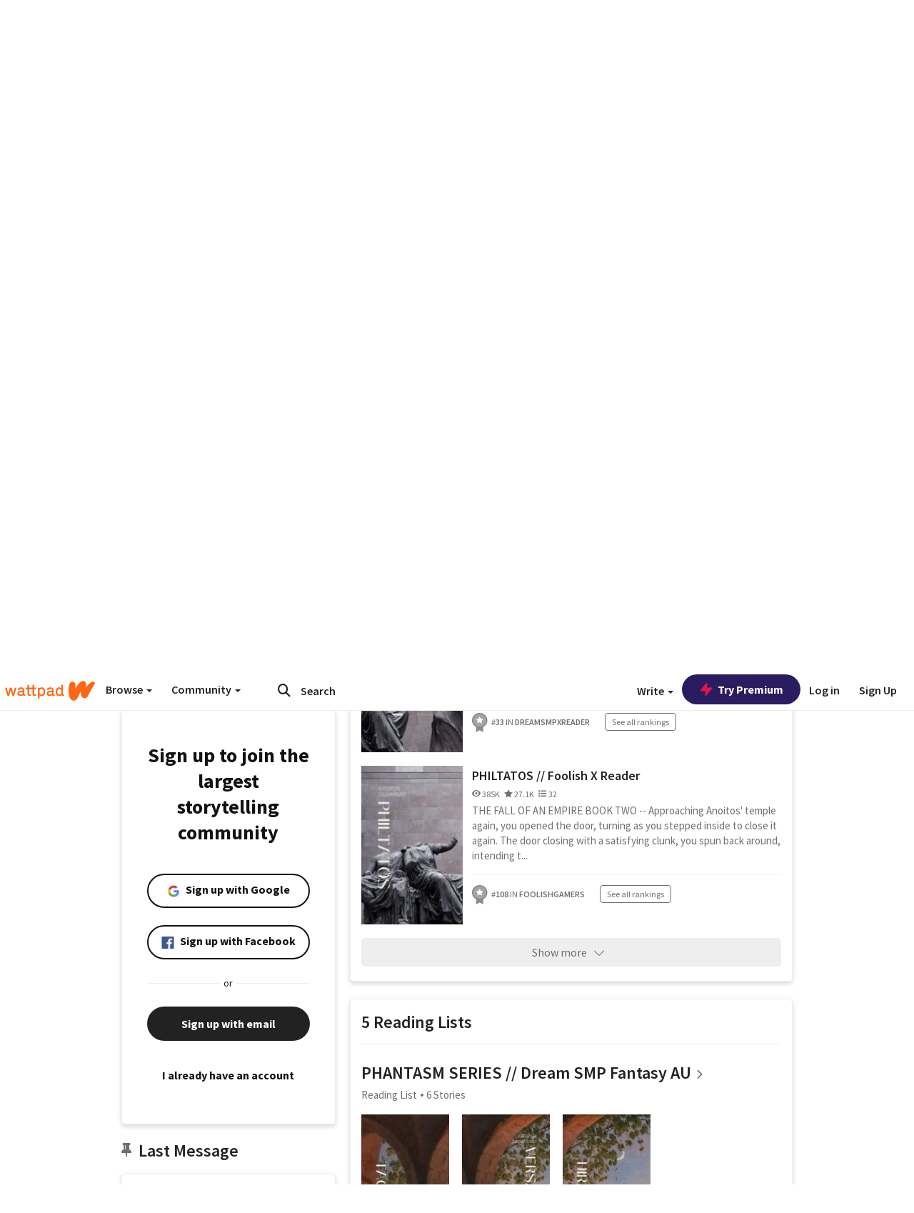

--- FILE ---
content_type: text/html; charset=utf-8
request_url: https://www.wattpad.com/user/Lillianna1125
body_size: 38926
content:


<!DOCTYPE html>
<html lang="en">
<head prefix="og: http://ogp.me/ns# fb: http://ogp.me/ns/fb#">
<meta http-equiv="X-UA-Compatible" content="IE=9; IE=8; IE=7; IE=edge" />
    <script>
      (function(d, s) {
        var js = d.createElement(s),
            sc = d.getElementsByTagName(s)[0];

        js.src = "//static.wattpad.com/js/boomerang.99a8a777.min.js";
        js.crossOrigin = 'anonymous';
        sc.parentNode.insertBefore(js, sc);
        if (document.addEventListener) {
          document.addEventListener( "onBoomerangLoaded", function(e) {
            e.detail.BOOMR.init( {
              beacon_url: '/v4/metrics',
              beacon_type: 'POST',
              autorun: false
            } );
          } );
        }
      }(document, "script"));
    </script>

    <meta charset="utf-8">
    <link rel="shortcut icon" href="//static.wattpad.com/favicon.ico" />

  <title>L (@Lillianna1125) - Wattpad</title>

  <link rel="preload" as="script" type="text/javascript" href="//static.wattpad.com/js/desktop-web/dependencies.e159dd43.min.js" crossorigin="anonymous">

  <link rel="preload" as="script" type="text/javascript" href="//static.wattpad.com/js/desktop-web/app.75afca77.js" crossorigin="anonymous">


<link rel="preload" as="script" type="text/javascript" href="//static.wattpad.com/js/react-bundle.deps.8af0704b.js" crossorigin="anonymous">

<link rel="preload" as="script" type="text/javascript" href="//static.wattpad.com/js/react-bundle.components.bcafa41f.js" crossorigin="anonymous">


        <link rel="canonical" href="https://www.wattpad.com/user/Lillianna1125"/>
  
  
    <meta name="description" content="My Discord Server: https://discord.gg/Mq73VbdEXD
  My AO3: https://archiveofourown.org/users/geckospecs
  My Tumblr(s): https://celandeline.tumblr.com/ and https:..."/>
  
    <meta name="robots" content="index,follow"/>
  
  
  <meta property="fb:pages" content="127093020051" />
  
  
  
  
  
    <meta property="og:title" content="L (@Lillianna1125)" />
    <meta property="og:url" content="https://www.wattpad.com/user/Lillianna1125" />
    <meta property="og:description" content="My Discord Server: https://discord.gg/Mq73VbdEXD
  My AO3: https://archiveofourown.org/users/geckospecs
  My Tumblr(s): htt..." />
    <meta property="og:image" content="https://img.wattpad.com/useravatar/Lillianna1125.256.407593.jpg" />
    <meta property="og:site_name" content="Wattpad" />
    <script type="application/ld+json">
      {"@context":"http://schema.org","@type":"Person","name":"L","affiliation":{"@type":"Organization","name":"Wattpad","legalName":"Wattpad Corp","foundingDate":"2006","foundingLocation":"Toronto, Ontario, Canada","areaServed":"Global","logo":{"@type":"ImageObject","url":"https://www.wattpad.com/img/logos/wp-logo-orange.png"},"url":"https://www.wattpad.com"},"gender":"other","follows":[{"@type":"Person","name":"Wendy's","url":"https://www.wattpad.com/user/wendys"},{"@type":"Person","name":"Supreme Edgelord","url":"https://www.wattpad.com/user/Drawing_Nerd101"},{"@type":"Person","name":"SIN","url":"https://www.wattpad.com/user/strawberrisin"},{"@type":"Person","name":"Lo","url":"https://www.wattpad.com/user/lxserlo"}],"hasOfferCatalog":{"@type":"OfferCatalog","numberOfItems":23,"itemListElement":[{"@type":"CreativeWork","name":"Summer of Like // Farleigh Start x OC","url":"https://www.wattpad.com/story/360843161-summer-of-like-farleigh-start-x-oc"},{"@type":"CreativeWork","name":"TELOS TOU KOSMOU // Callahan X Reader","url":"https://www.wattpad.com/story/282111519-telos-tou-kosmou-callahan-x-reader"},{"@type":"CreativeWork","name":"PHILTATOS // Foolish X Reader","url":"https://www.wattpad.com/story/277840632-philtatos-foolish-x-reader"}]},"hasPOS":"cair paravel","url":"https://www.wattpad.com/user/Lillianna1125"}
    </script>
  
  
    <link rel="alternate" href="android-app://wp.wattpad/wattpad/user/Lillianna1125?utm_source=google&utm_medium=app_index">
    <link rel="alternate" type="application/rss+xml" title="RSS - Lillianna1125" href="https://www.wattpad.com/rss?username=Lillianna1125" />





  <link rel="stylesheet" type="text/css" href="//static.wattpad.com/css/desktop-web/desktop-web.f2573386.min.css">


<style type="text/css" media="print">
  main#parts-container-new { visibility: hidden; display: none }
</style>
<script type="text/javascript">
  document.cookie = "wp-web-page=; expires=Thu, 01 Jan 1970 00:00:00 UTC; domain=wattpad.com;  path=/;";
</script>

<script type="text/javascript">
      var localStorageSupport=function(){var t,e="testKey",r="localStorage";try{return(t=window.localStorage).setItem(e,"1"),t.removeItem(e),r in window&&window[r]}catch(t){return!1}}();localStorageSupport||(window.localStorage={_data:{},setItem:function(t,e){return this._data[t]=String(e)},getItem:function(t){return this._data.hasOwnProperty(t)?this._data[t]:void 0},removeItem:function(t){return delete this._data[t]},clear:function(){return this._data={}}});var sessionStorageSupport=function(){var t,e="testKey",r="sessionStorage";try{return(t=window.sessionStorage).setItem(e,"1"),t.removeItem(e),r in window&&window[r]}catch(t){return!1}}();sessionStorageSupport||(window.sessionStorage={_data:{},setItem:function(t,e){return this._data[t]=String(e)},getItem:function(t){return this._data.hasOwnProperty(t)?this._data[t]:void 0},removeItem:function(t){return delete this._data[t]},clear:function(){return this._data={}}});
//# sourceMappingURL=polyfill-localstorage.2f7cbe1c.min.js.map

</script>
  
<script type="text/javascript">
      (function(){var t;function n(t){this.callBack=t}null==window.MutationObserver&&(n.prototype.observe=function(t,n){return this.element=t,this.interval=setInterval((e=this,function(){var t;if((t=e.element.innerHTML)!==e.oldHtml)return e.oldHtml=t,e.callBack.apply(null)}),200);var e},n.prototype.disconnect=function(){return window.clearInterval(this.interval)},t=n,window.MutationObserver=t)}).call(this);
//# sourceMappingURL=polyfill-mutationobserver.e0c747b9.min.js.map

</script>
  




    <script src="https://accounts.google.com/gsi/client" async defer></script>

<script type="text/javascript">
  ( function() {
    var d = document;
    var pbs = d.createElement( "script" );
    pbs.type = "text/javascript";
    pbs.src = "//static.wattpad.com/js/ados.ad0e6cf9.js";
    pbs.crossOrigin = 'anonymous';
    var target = d.getElementsByTagName( "head" )[ 0 ];
    target.insertBefore( pbs, target.firstChild );
  } )();
</script>
<script type="text/javascript">
    (function() {
      var wattpad = window.wattpad = ( window.wattpad || {} );
        wattpad.adzerkHeaderBiddingUnitMap = {"storylanding_top":{"zone":185196,"rubiconZone":1836706,"pubmaticSlot":3209047,"sovrnTag":830412,"tripleliftInvCode":"wattpad_storylanding_top_300x250","ixSiteId":"633264","sharethroughPKey":"XxS52m4zkQua1vqwB8Vcl12X","sizes":{"5":[300,250]}},"storylanding_bottom":{"zone":185197,"rubiconZone":1836702,"pubmaticSlot":3208877,"sovrnTag":830410,"tripleliftInvCode":"wattpad_storylanding_bottom_728x90_display","ixSiteId":"633265","sharethroughPkey":"QjKocE6BJDyJhIhnJeiO6DhB","sizes":{"4":[728,90]}},"readingshort_top":{"zone":185429,"rubiconZone":1836694,"pubmaticSlot":3209052,"sovrnTag":830406,"tripleliftInvCode":"wattpad_readingshort_top_300x250_display","ixSiteId":"633267","sharethroughPKey":"MogDMVuTk5Jd9bIQ2ZOlyHWW","lazyAd":true,"sizes":{"5":[300,250]}},"readingshort_bottom":{"zone":185431,"rubiconZone":1836682,"pubmaticSlot":3208867,"sovrnTag":830400,"tripleliftInvCode":"wattpad_readingshort_bottom_728x90_display","ixSiteId":"633268","sharethroughPKey":"q2ixFurrAuuzN5TLWpqF0BOc","lazyAd":true,"sizes":{"4":[728,90]}},"readingshort_comments":{"zone":185430,"rubiconZone":1836690,"pubmaticSlot":3209054,"sovrnTag":830404,"tripleliftInvCode":"wattpad_readingshort_comments_300x250_display","ixSiteId":"633269","sharethroughPKey":"cOdbdF5zhjjnC0FnoGhDuNMC","lazyAd":true,"sizes":{"5":[300,250]}},"readingshort_comments_mweb":{"zone":264096,"rubiconZone":2565820,"sharethroughPKey":"9y3NOPRHCwZzYrs4h5dh5a17","tripleliftInvCode":"readingshort_comments_mweb","pubmaticSlot":4762047,"lazyAd":true,"sizes":{"5":[300,250],"23":[320,50]}},"readingshort_comments_loggedout_mweb":{"zone":264097,"rubiconZone":2565822,"sharethroughPKey":"Gcr9Kyu1JHMOdBvTpcw7gNlG","tripleliftInvCode":"readingshort_comments_loggedout_mweb","pubmaticSlot":4762048,"lazyAd":true,"sizes":{"5":[300,250],"23":[320,50]}},"readinglong_top":{"zone":185432,"rubiconZone":1836672,"pubmaticSlot":3209061,"sovrnTag":830395,"tripleliftInvCode":"wattpad_readinglong_top_300x600","ixSiteId":"633270","sharethroughPKey":"8FzRfzTXlOCeH7M6BZOzMaBg","lazyAd":true,"sizes":{"5":[300,250],"43":[300,600]}},"readinglong_mid":{"zone":185433,"refreshAd":true,"stickyAd":true,"stickyStart":".sticky-ad-container","stickyEnd":"#sticky-end","rubiconZone":1836664,"pubmaticSlot":3209069,"sovrnTag":830386,"tripleliftInvCode":"wattpad_readinglong_mid_300x600","ixSiteId":"633271","sharethroughPKey":"QKEGwkCQTYAIyUpDSHO0W2B5","lazyAd":true,"sizes":{"5":[300,250],"43":[300,600]}},"readinglong_bottom":{"zone":185435,"rubiconZone":1836652,"pubmaticSlot":3208847,"sovrnTag":830380,"tripleliftInvCode":"wattpad_readinglong_bottom_728x90_display","ixSiteId":"633272","sharethroughPKey":"QIJgn98ul3WmBcCYvVMmlTyk","lazyAd":true,"sizes":{"4":[728,90]}},"readinglong_comments":{"zone":185434,"rubiconZone":1836660,"pubmaticSlot":3209072,"sovrnTag":830384,"tripleliftInvCode":"wattpad_desktop_readinglong_comments_300x250","ixSiteId":"633273","sharethroughPKey":"oOHplzBYyX96tpIvEgKfiKW0","lazyAd":true,"sizes":{"5":[300,250]}},"readinglong_comments_mweb":{"zone":264098,"rubiconZone":2565824,"sharethroughPKey":"7kMJq9mq2i0Nq02lgNIQ8zub","tripleliftInvCode":"readinglong_comments_mweb","pubmaticSlot":4762049,"lazyAd":true,"sizes":{"5":[300,250],"23":[320,50]}},"readinglong_comments_loggedout_mweb":{"zone":264099,"rubiconZone":2565826,"sharethroughPKey":"GYSbANPIGcCYZzpK3Cy1bSiG","tripleliftInvCode":"readinglong_comments_loggedout_mweb","pubmaticSlot":4762050,"lazyAd":true,"sizes":{"5":[300,250],"23":[320,50]}},"readingshort_top_loggedout":{"zone":185436,"rubiconZone":1836696,"pubmaticSlot":3209051,"sovrnTag":830407,"tripleliftInvCode":"wattpad_readingshort_top_loggedout_300x250_display","ixSiteId":"633274","sharethroughPKey":"ZzcWmSJqnINZleWJ5Cofyhqs","lazyAd":true,"sizes":{"5":[300,250]}},"readingshort_bottom_loggedout":{"zone":185438,"rubiconZone":1836684,"pubmaticSlot":3208868,"sovrnTag":830401,"tripleliftInvCode":"wattpad_readingshort_bottom_loggedout_728x90_display","ixSiteId":"633275","sharethroughPKey":"Eq32H2cSDhyTGuZ44R35JwYH","lazyAd":true,"sizes":{"4":[728,90]}},"readingshort_comments_loggedout":{"zone":185437,"rubiconZone":1836692,"pubmaticSlot":3209053,"sovrnTag":830405,"tripleliftInvCode":"wattpad_readingshort_comments_loggedout_300x250_display","ixSiteId":"633276","sharethroughPKey":"xvnFUSZT66r0wTcTkY04KAtL","lazyAd":true,"sizes":{"5":[300,250]}},"readinglong_top_loggedout":{"zone":185439,"rubiconZone":1836676,"pubmaticSlot":3209059,"sovrnTag":830396,"tripleliftInvCode":"wattpad_readinglong_top_loggedout_300x600","ixSiteId":"633277","sharethroughPKey":"8ZY80FZvbsxRSzlGO5O7NAS2","lazyAd":true,"sizes":{"5":[300,250],"43":[300,600]}},"readinglong_mid_loggedout":{"zone":185440,"refreshAd":true,"stickyAd":true,"stickyStart":".sticky-ad-container","stickyEnd":"#sticky-end","rubiconZone":1836666,"pubmaticSlot":3209066,"sovrnTag":830389,"tripleliftInvCode":"wattpad_readinglong_mid_loggedout_300x600","ixSiteId":"633278","sharethroughPKey":"R6vp0hqA96aZiblt21zGalF9","lazyAd":true,"sizes":{"5":[300,250],"43":[300,600]}},"readinglong_bottom_loggedout":{"zone":185442,"rubiconZone":1836654,"pubmaticSlot":3208848,"sovrnTag":830381,"tripleliftInvCode":"wattpad_readinglong_bottom_loggedout_728x90_display","ixSiteId":"633282","sharethroughPKey":"XBM6W8A8WiI9w8jSo1l2JOgA","lazyAd":true,"sizes":{"4":[728,90]}},"readinglong_comments_loggedout":{"zone":185441,"rubiconZone":1836662,"pubmaticSlot":3029071,"sovrnTag":830385,"tripleliftInvCode":"wattpad_readinglong_comments_loggedout_300x250","ixSiteId":"633283","sharethroughPKey":"g9YU0UhNg0G0p7sBgtirvrR9","lazyAd":true,"sizes":{"5":[300,250]}},"storylanding_bottom_mweb":{"zone":185453,"rubiconZone":1836704,"pubmaticSlot":3209048,"sovrnTag":830411,"tripleliftInvCode":"wattpad_storylanding_bottom_mweb_320x50_display","ixSiteId":"633284","sharethroughPKey":"1KcOHnIArQcpyIsGEjdFrPlS","lazyAd":true,"sizes":{"23":[320,50]}},"readingshort_bottom_mweb":{"zone":185454,"rubiconZone":1836688,"pubmaticSlot":3209055,"sovrnTag":830403,"tripleliftInvCode":"wattpad_readingshort_bottom_mweb_320x50_display","ixSiteId":"633285","sharethroughPKey":"aAoKWsaAu9Li4KcewMvF1JtA","lazyAd":true,"sizes":{"23":[320,50]}},"readingshort_bottom_loggedout_mweb":{"zone":188377,"rubiconZone":1836686,"pubmaticSlot":3209056,"sovrnTag":830402,"tripleliftInvCode":"wattpad_readingshort_bottom_loggedout_mweb_320x50_display","ixSiteId":"633286","sharethroughPKey":"xSsrmNSBiTVGU8MKcU3GGKU6","lazyAd":true,"sizes":{"23":[320,50]}},"readinglong_mid_mweb":{"zone":185455,"rubiconZone":1836670,"pubmaticSlot":3209063,"sovrnTag":830393,"tripleliftInvCode":"wattpad_readinglong_mid_mweb_300x250_display","ixSiteId":"633287","sharethroughPKey":"zoLZ0mFQzY0XxcmYCiTyngXi","lazyAd":true,"sizes":{"5":[300,250],"23":[320,50]}},"readinglong_bottom_mweb":{"zone":185456,"rubiconZone":1836658,"pubmaticSlot":3209073,"sovrnTag":830383,"tripleliftInvCode":"wattpad_readinglong_bottom_mweb_320x50_display","ixSiteId":"633288","sharethroughPKey":"1FGNJtD8Tc85pnPSrx4gEk0g","lazyAd":true,"sizes":{"23":[320,50]}},"readinglong_mid_loggedout_mweb":{"zone":185457,"rubiconZone":1836668,"pubmaticSlot":3209065,"sovrnTag":830391,"tripleliftInvCode":"wattpad_readinglong_mid_loggedout_mweb_300x250_display","ixSiteId":"633289","sharethroughPKey":"gSi9mMySvluqUqmiZxIcduqd","lazyAd":true,"sizes":{"5":[300,250],"23":[320,50]}},"readinglong_bottom_loggedout_mweb":{"zone":185458,"rubiconZone":1836656,"pubmaticSlot":3209074,"sovrnTag":830382,"tripleliftInvCode":"wattpad_readinglong_bottom_loggedout_mweb_320x50_display","ixSiteId":"633290","sharethroughPKey":"bUMwogFn2gWL2dtnUd0Cbhga","lazyAd":true,"sizes":{"23":[320,50]}},"readinglong_top_loggedout_mweb":{"zone":210614,"rubiconZone":1836678,"pubmaticSlot":3209058,"sovrnTag":830398,"tripleliftInvCode":"wattpad_readinglong_top_loggedout_mweb_320x50_display","ixSiteId":"633292","sharethroughPKey":"lQXMBqDRaqj1i9IZH8eI3OVP","lazyAd":true,"sizes":{"23":[320,50]}},"readinglong_top_mweb":{"zone":210612,"rubiconZone":1836680,"pubmaticSlot":3209057,"sovrnTag":830399,"tripleliftInvCode":"wattpad_readinglong_top_mweb_320x50_display","ixSiteId":"633293","sharethroughPKey":"QnWK1Js760C64KHER4S6stM6","lazyAd":true,"sizes":{"23":[320,50]}},"readingshort_top_loggedout_mweb":{"zone":210613,"rubiconZone":1836698,"pubmaticSlot":3209050,"sovrnTag":830408,"tripleliftInvCode":"wattpad_readingshort_top_loggedout_mweb_320x50_display","ixSiteId":"633295","sharethroughPKey":"ySrq3KmSd0iXsGdoueoIINmV","lazyAd":true,"sizes":{"23":[320,50]}},"readingshort_top_mweb":{"zone":210611,"rubiconZone":1836700,"pubmaticSlot":3209049,"sovrnTag":830409,"tripleliftInvCode":"wattpad_readingshort_top_mweb_320x50_display","ixSiteId":"633296","sharethroughPKey":"LWEv4YihSwUrihdu2bbDhmfc","lazyAd":true,"sizes":{"23":[320,50]}},"mediumrect_top":{"zone":183796,"adzerkOnly":true,"sizes":{"5":[300,250]}},"library_banner":{"zone":264755,"rubiconZone":2591550,"sharethroughPKey":"7W4EqRAPM1wYfl7MwO3iQ5pA","tripleliftInvCode":"library_banner_728x90","pubmaticSlot":4762051,"lazyAd":true,"sizes":{"4":[728,90]}},"library_banner_mweb":{"zone":264756,"rubiconZone":2591552,"sharethroughPKey":"sPIyMUQe8QtYKBP0TNfP4WA7","tripleliftInvCode":"library_banner_mweb_320x50","pubmaticSlot":4762052,"lazyAd":true,"sizes":{"23":[320,50]}}};
    }());
</script>

 
<link rel="stylesheet" type="text/css" href="//static.wattpad.com/css/tokens.34cb008c.min.css">

 
<link rel="stylesheet" type="text/css" href="//static.wattpad.com/css/web-ui-library.028a1747.min.css">


<script type="text/javascript">
      "use strict";var addFrame=function(){if(!window.frames.__uspapiLocator)if(document.body){var e=document.createElement("iframe");e.style.cssText="display:none",e.name="__uspapiLocator",document.body.appendChild(e)}else setTimeout(addFrame,5)};function __handleUspapiMessage(o){var n=o&&o.data&&o.data.__uspapiCall;n&&window.__uspapi(n.command,n.version,function(e,a){o.source.postMessage({__uspapiReturn:{returnValue:e,success:a,callId:n.callId}},"*")})}addFrame(),window.__uspapi=function(t){var i=[];window.__uspapi=function(e,a,o,n){return"getUSPData"===e&&1===a?"function"!=typeof o?void console.error("__uspapi: getUSPData, callback parameter not a function"):o({version:1,uspString:t||"1---"},!0):"registerDeletion"===e&&1===a?"function"!=typeof o?void console.error("__uspapi: registerDeletion, callback parameter not a function"):i.push(o):"performDeletion"===e&&1===a?(console.info("__uspapi: performDeletion called"),i.forEach(function(e){e(n)}),!0):(console.error("__uspapi: unsupported usage, command: "+e+" version: "+a),"function"!=typeof o?void console.error("__uspapi: callback parameter not a function"):o(null,!1))}},window.addEventListener("message",__handleUspapiMessage,!1);
//# sourceMappingURL=ccpa.7317839c.min.js.map

</script>
  
 
<script type="text/javascript" src="//static.wattpad.com/js/atha.bf78d971.min.js" crossorigin="anonymous"></script>


<script type="text/javascript">
  window.__uspapi('');
</script><script src="//ads.pubmatic.com/AdServer/js/pwt/159971/3084/pwt.js"></script><script src="//a.wp-e.net/prebid.js"></script><!-- blockthrough js -->
<script src="https://btloader.com/tag?o=5678011876638720&upapi=true" async></script>


<!-- Datadog browser log collector -->
</head>
<body class="js-app-off" dir="ltr" >
    <script type="text/javascript">
      var getParameterByName =  function (name) {
        name = name.replace(/[\[]/, "\\[").replace(/[\]]/, "\\]");
        var regex = new RegExp("[\\?&]" + name + "=([^&?#]*)"),
          results = regex.exec(location.search);
        return results === null ? "" : decodeURIComponent(results[1].replace(/\+/g, " "));
      }
      var search = [
        {urlParam: 'utm_source', key: 'source'},
        {urlParam: 'utm_medium', key: 'medium'},
        {urlParam: 'utm_campaign', key: 'campaign'},
        {urlParam: 'utm_content', key: 'content'},
        {urlParam: 'wp_originator', key: 'originator'},
        {urlParam: 'wp_uname', key: 'wp_username'},
        {urlParam: 'wp_page', key: 'page'}
      ];

      window._utms = window._utms || {};
      for (var i = 0; i < search.length; i++) {
        var match = getParameterByName(search[i].urlParam);
        if ( match !== "") {
          window._utms[search[i].key] = match;
        }
      }
    </script>

    <script type="text/javascript">window.dataLayer=[];</script>
    <noscript><iframe src="//www.googletagmanager.com/ns.html?id=GTM-WD9JLB"
                      height="0" width="0" style="display:none;visibility:hidden"></iframe></noscript>
    <script>(function(w,d,s,l,i){w[l]=w[l]||[];w[l].push({'gtm.start':
            new Date().getTime(),event:'gtm.js'});var f=d.getElementsByTagName(s)[0],
            j=d.createElement(s),dl=l!='dataLayer'?'&l='+l:'';j.async=true;j.src=
            '//www.googletagmanager.com/gtm.js?id='+i+dl;f.parentNode.insertBefore(j,f);
    })(window,document,'script','dataLayer','GTM-WD9JLB');</script>


    <div id="modals">  <div id="languageModal" class="modal-language modal fade hide" role="dialog" aria-labelledby="Language" aria-hidden="true">
    <div class="modal-dialog">
      <div class="modal-content">
        <div class="modal-body">
          <iframe src="" frameborder="0" name="languageiframe"></iframe>
        </div>
      </div>
    </div>
  </div>
  <div id="generic-modal" class="modal fade" role="dialog">
      <div class="modal-dialog">
          <div class="modal-content">
              <div class="modal-body">
              </div>
          </div>
      </div>
  </div>
</div>

      <div id="header-container">
      <div role="banner" id="header">
      <nav>
        <ul class="list-inline">
          <li id='header-item-logo'>
            <a href="/?nextUrl=/user/Lillianna1125" title="Wattpad Home" aria-label="Home">
            &nbsp;
            </a>
         </li>
      
          <li id="discover-dropdown" class="button-group dropdown">
            <button data-toggle="dropdown">Browse <span class="caret"></span></button>
              <div class="triangle"></div>
              
                <div class="dropdown-menu new-curation large header-list" aria-labelledby="browse-dropdown">
                  <div class="col-xs-9 discover-categories">
                    <ul class="row">
                      <li class="title col-xs-12" aria-label="Browse Topics">Browse</li>
                        <li class="col-xs-4">
                          <a href="/stories/romance" class="on-topic">Romance</a>
                        </li>
                        <li class="col-xs-4">
                          <a href="/stories/fanfiction" class="on-topic">Fanfiction</a>
                        </li>
                        <li class="col-xs-4">
                          <a href="/stories/lgbt" class="on-topic">LGBTQ+</a>
                        </li>
                        <li class="col-xs-4">
                          <a href="https://www.wattpad.com/catalog/wattpadoriginals" class="on-topic">Wattpad Originals</a>
                        </li>
                        <li class="col-xs-4">
                          <a href="/stories/werewolf" class="on-topic">Werewolf</a>
                        </li>
                        <li class="col-xs-4">
                          <a href="/stories/newadult" class="on-topic">New Adult</a>
                        </li>
                        <li class="col-xs-4">
                          <a href="/stories/fantasy" class="on-topic">Fantasy</a>
                        </li>
                        <li class="col-xs-4">
                          <a href="/stories/shortstory" class="on-topic">Short Story</a>
                        </li>
                        <li class="col-xs-4">
                          <a href="/stories/teenfiction" class="on-topic">Teen Fiction</a>
                        </li>
                        <li class="col-xs-4">
                          <a href="/stories/historicalfiction" class="on-topic">Historical Fiction</a>
                        </li>
                        <li class="col-xs-4">
                          <a href="/stories/paranormal" class="on-topic">Paranormal</a>
                        </li>
                        <li class="col-xs-4">
                          <a href="https://www.wattpad.com/list/551324301" class="on-topic">Editor&#x27;s Picks</a>
                        </li>
                        <li class="col-xs-4">
                          <a href="/stories/humor" class="on-topic">Humor</a>
                        </li>
                        <li class="col-xs-4">
                          <a href="/stories/horror" class="on-topic">Horror</a>
                        </li>
                        <li class="col-xs-4">
                          <a href="/stories/contemporarylit" class="on-topic">Contemporary Lit</a>
                        </li>
                        <li class="col-xs-4">
                          <a href="/stories/diverselit" class="on-topic">Diverse Lit</a>
                        </li>
                        <li class="col-xs-4">
                          <a href="/stories/mystery" class="on-topic">Mystery</a>
                        </li>
                        <li class="col-xs-4">
                          <a href="/stories/thriller" class="on-topic">Thriller</a>
                        </li>
                        <li class="col-xs-4">
                          <a href="/stories/sciencefiction" class="on-topic">Science Fiction</a>
                        </li>
                        <li class="col-xs-4">
                          <a href="https://www.wattpad.com/user/TheWattys" class="on-topic">The Wattys</a>
                        </li>
                        <li class="col-xs-4">
                          <a href="/stories/adventure" class="on-topic">Adventure</a>
                        </li>
                        <li class="col-xs-4">
                          <a href="/stories/nonfiction" class="on-topic">Non-Fiction</a>
                        </li>
                        <li class="col-xs-4">
                          <a href="/stories/poetry" class="on-topic">Poetry</a>
                        </li>
                    </ul>
                  </div>
                    <div class="col-xs-3 wattpad-picks">
                      <ul class="row" aria-label="Wattpad Picks">
                        <li class="title col-xs-12">Wattpad Picks</li>
                          <li class="col-xs-12">
                            <a href="/featured/1794305556" >Goth Glam &amp; Love 🖤</a>
                          </li>
                          <li class="col-xs-12">
                            <a href="/featured/551324301" >Reading Radar</a>
                          </li>
                          <li class="col-xs-12">
                            <a href="/featured/703389905" >WEBTOON Productions ⭐</a>
                          </li>
                          <li class="col-xs-12">
                            <a href="/featured/1710080470" >Wattpad Contests</a>
                          </li>
                          <li class="col-xs-12">
                            <a href="/featured/1794305623" >Fate &amp; Rebirth 💞</a>
                          </li>
                        <li class="col-xs-12">
                          <a href="/catalog/premiumpicks">Premium Picks</a>
                        </li>
                    </ul>
                    </div>
                </div>
          </li>
      
          <li id="community-dropdown" class="button-group dropdown hidden-xs hidden-sm">
            <button data-toggle="dropdown">Community <span class="caret"></span></button>
            <div class="triangle"></div>
            <div class="dropdown-menu large" aria-labelledby="community-dropdown">
              <ul aria-label="Community" class="header-list">
                <li>
                  <a href="/awards" rel="noopener noreferrer" target="_blank">
                    The Watty Awards
                  </a>
                </li>
                <li>
                  <a href="/story/25279524" rel="noopener noreferrer" target="_blank">
                    Community Happenings
                  </a>
                </li>
                <li>
                  <a href="/823619" rel="noopener noreferrer" target="_blank">
                    Wattpad Ambassadors
                  </a>
                </li>
              </ul>
            </div>
          </li>
        </ul>
      </nav>
      
      <div id="header-item-search" aria-label="Search">
        <div><form class="form-horizontal dropdown" role="search" name="search" action="/search/" action="GET" autocomplete="off">
        <input id="search-query" placeholder="Search" name="q" type="text" spellcheck="false" aria-label="Search" value="">
        <button type="submit" aria-label="Submit search">
            <span class="fa fa-search fa-wp-neutral-1 " aria-hidden="true" style="font-size:18px;"></span>
        </button>
        <input type="hidden" name="ref" value="1">
        <div class="dropdown-menu items" aria-label="search-dropdown">
            <ul aria-label="Autocomplete" class="autocomplete-item-container"></ul>
        </div>
        <div class="triangle"></div>
      </form>
      </div>
      </div>
      
      <nav>
        <ul class="list-inline">
          <li class="button-group dropdown hidden-xs hidden-sm">
            <button class="write-button" data-toggle="dropdown">Write <span class="caret"></span></button>
            <div class="triangle"></div>
            <div class="dropdown-menu large" aria-labelledby="create-dropdown">
              <ul aria-label="Write" class="header-list">
                <li>
                  <a href="#" rel="nofollow" aria-label="Create a new story" class= "myWorksButtonClick"   data-form="signup" data-component="createStory">
                    <img alt="Create a new story" src="//static.wattpad.com/img/icons/create-story.svg?v&#x3D;a14574b" />Create a new story
                  </a>
                </li>
                <li>
                  <a href="#" rel="nofollow" aria-label="My Stories" class= "myWorksButtonClick"   data-form="signup" data-component="myStories">My Stories</a>
                </li>
                <li role="presentation" class="divider"></li>
                  <li>
                    <a href="https://creators.wattpad.com/creators-101/">Helpful writer resources</a>
                  </li>
                  <li>
                    <a href="https://creators.wattpad.com/programs-and-opportunities/">Wattpad programs &amp; opportunities</a>
                  </li>
                <li>
                  <a href="/go/writing-contests/">Writing contests</a>
                </li>
              </ul>
            </div>
          </li>
        </ul>
      </nav>
      
      
        <div id="go-premium-button">
         <div class="component-wrapper" id=component-trypremium-header-%2fuser%2flillianna1125><a href="https://www.wattpad.com/premium/" class="try-premium on-premium btn-primary" target="_blank" rel="noopener noreferrer"><svg width="20" height="20" viewBox="0 0 24 24" fill="#e81249" stroke="#e81249" stroke-width="2" aria-hidden="true" stroke-linecap="round" stroke-linejoin="round" class="zap-icon"><g><polygon points="13 2 3 14 12 14 11 22 21 10 12 10 13 2"></polygon></g></svg><div class="button-copy">Try Premium</div></a></div>
        </div>
      
        <div id="login-menu" role="menu">
          <a id="header-item-login" rel="nofollow" href="/login?nexturl=%2Fuser%2FLillianna1125" data-form="login" role="menuitem">Log in</a>
          <a id="header-item-signup" rel="nofollow" href="/?nexturl=%2Fuser%2FLillianna1125" data-form="signup" role="menuitem">Sign Up</a>
        </div>
      </div>
    </div>
    


  
  

    <div id="react-client-root"></div>

    <div id="app-container">    <div class="profile-layout">
      <div id="follower-modal"></div>
      
      
      <div id="edit-controls" class="hidden faded edit-profile clearfix">
        <div class="container">
          <strong>Currently editing your profile</strong>
          <div class="actions pull-right">
            <button class="btn btn-orange on-edit-save">Save Changes</button>
            <button class="btn btn-grey on-edit-cancel">Cancel</button>
          </div>
        </div>
      </div>
      
      <header class="background background-lg" style="background-image: url( 'https://img.wattpad.com/userbgs/Lillianna1125.1920.4025.jpg' );">
          <div id="edit-overlay" class="hidden faded edit-profile"></div>
      
          <div id="edit-background" class="hidden faded edit-profile center-block">
            <span class="loading faded"></span>
            <button class="btn btn-glass"><span class="fa fa-camera fa-wp-neutral-5 " aria-hidden="true" style="font-size:16px;"></span>
              Change Background Image</button>
          </div>
      
          <div class="avatar avatar-profile center-block">
            <div class="component-wrapper" id=component-avatar-display-%2fuser%2flillianna1125><img src="https://img.wattpad.com/useravatar/Lillianna1125.128.407593.jpg" aria-hidden="true" alt="Lillianna1125"/></div>
      
            <div id="edit-avatar" class="hidden faded edit-profile">
              <span class="loading-bg faded"></span>
              <span class="loading faded"></span>
              <button><span class="fa fa-camera fa-wp-neutral-5 " aria-hidden="true" style="font-size:60px;"></span></button>
            </div>
          </div>
      
          <div class="badges">
            <h1 class="profile-name h3" aria-label="L&#x27;s profile">
              L
            </h1>
      
            
            
          </div>
      
          <p id="alias" aria-label="also known as Lillianna1125.">@Lillianna1125</p>
      
          <div id="edit-name" class="hidden faded edit-profile center-block">
            <input type="text" class="form-control" data-field="name" value="L"
              placeholder="Full name">
          </div>
      
          <div class="row header-metadata">
            <div class="col-xs-4 scroll-to-element" data-id="profile-works">
              <p>23</p>
              <p>Works</p>
            </div>
            <div class="col-xs-4 scroll-to-element" data-id="profile-lists">
              <p>5</p>
              <p>Reading Lists</p>
            </div>
            <div class="col-xs-4 on-followers"
              data-toggle="tooltip" data-placement="top"
              title="27,861 Followers" >
              <p class="followers-count">27.8K</p>
              <p>Followers</p>
            </div>
          </div>
      
          <div id="page-navigation" class="sub-navigation">
            <div id="edit-navblock" class="hidden faded edit-profile"></div>
      
            <div class="container">
              <div class="navigation-content">
      
                <nav>
                  <ul>
                    <li data-section="about" class="active">
                      <a href="/user/Lillianna1125" class="on-nav-item">About</a>
                    </li>
                    <li data-section="conversations" class="">
                      <a href="/user/Lillianna1125/conversations" class="on-nav-item">Conversations</a>
                    </li>
                    <li data-section="following" class="">
                      <a href="/user/Lillianna1125/following" class="on-nav-item">Following</a>
                    </li>
                  </ul>
                </nav>
      
                <div class="actions" role="menu">
      
      
      
      
                  <button role="menuitem"
                    class="btn btn-fan btn-white  on-follow-user"
                    data-target="Lillianna1125" data-following=""
                    data-gtm="profile|follow">
                    <span class="fa fa-follow no-right-padding fa-wp-base-2 " aria-hidden="true" style="font-size:16px;"></span><span class="hidden-xs truncate">
                      Follow</span>
                  </button>
      
                      <button role="menuitem" class="btn btn-white on-message hidden" data-gtm="profile|message">
                        <span class="fa fa-inbox no-right-padding fa-wp-neutral-2 " aria-hidden="true" style="font-size:16px;"></span>
                        <span class="hidden-xs hidden-sm">Message</span>
                      </button>
      
                  <div class="button-group inline-block relative">
                    <div class="component-wrapper" id=component-profilemoreoptionsbutton-options-%2fuser%2flillianna1125><div><button class="btn btn-white dropdown-toggle profile-more-options" data-toggle="dropdown" aria-controls="profile-more-options" aria-expanded="false" aria-label="more options" role="menuitem"><svg width="16" height="16" viewBox="0 0 24 24" fill="none" stroke="#222222" stroke-width="2" aria-hidden="true" stroke-linecap="round" stroke-linejoin="round" class="more-icon"><g><circle cx="12" cy="12" r="1"></circle><circle cx="19" cy="12" r="1"></circle><circle cx="5" cy="12" r="1"></circle></g></svg></button><div class="triangle"></div><div class="dropdown-menu align-right"><div class="user-safety-operations"><button class="on-report user-safety-operation btn-no-background btn-left-icon" data-username="Lillianna1125"><svg width="14" height="14" viewBox="0 0 24 24" fill="none" stroke="#222222" stroke-width="2" aria-hidden="true" stroke-linecap="round" stroke-linejoin="round" class=""><g><path d="M4 15s1-1 4-1 5 2 8 2 4-1 4-1V3s-1 1-4 1-5-2-8-2-4 1-4 1z"></path><line x1="4" y1="22" x2="4" y2="15"></line></g></svg>Report</button><a class="conduct-link user-safety-operation btn-no-background btn-left-icon option" href="https://support.wattpad.com/hc/en-us/articles/200774234-Code-of-Conduct" target="_blank" rel="noreferrer noopener" tabindex="0"><svg width="14" height="14" viewBox="0 0 24 24" fill="none" stroke="#222222" stroke-width="2" aria-hidden="true" stroke-linecap="round" stroke-linejoin="round" class=""><g><path d="M10 13a5 5 0 0 0 7.54.54l3-3a5 5 0 0 0-7.07-7.07l-1.72 1.71"></path><path d="M14 11a5 5 0 0 0-7.54-.54l-3 3a5 5 0 0 0 7.07 7.07l1.71-1.71"></path></g></svg><span class="conduct-link">Code of Conduct</span></a><a class="safety-portal user-safety-operation btn-no-background btn-left-icon option" href="https://safetyportal.wattpad.com/" target="_blank" rel="noreferrer noopener" tabindex="0"><svg width="14" height="14" viewBox="0 0 24 24" fill="none" stroke="#222222" stroke-width="2" aria-hidden="true" stroke-linecap="round" stroke-linejoin="round" class=""><g><circle cx="12" cy="12" r="10"></circle><line x1="12" y1="16" x2="12" y2="12"></line><line x1="12" y1="8" x2="12.01" y2="8"></line></g></svg><span>Wattpad Safety Portal</span></a></div><div class="user-safety-operations moderation-options"><a class="user-safety-operation btn-no-background btn-left-icon" href="https://policies.wattpad.com/" target="_blank" rel="noopener noreferrer" tabindex="0"><svg width="14" height="14" viewBox="0 0 24 24" fill="none" stroke="#222222" stroke-width="2" aria-hidden="true" stroke-linecap="round" stroke-linejoin="round" class=""><g><path d="M10 13a5 5 0 0 0 7.54.54l3-3a5 5 0 0 0-7.07-7.07l-1.72 1.71"></path><path d="M14 11a5 5 0 0 0-7.54-.54l-3 3a5 5 0 0 0 7.07 7.07l1.71-1.71"></path></g></svg><span class="option">Wattpad Policies</span></a></div></div></div></div>
      
      
                  </div>
                </div>
              </div>
            </div>
          </div>
        </header>
      
        <main id="content" class="container" role="main"><div class="user-information row">
        <div class="col-sm-12 col-md-4">
        
                <br>
                <section id="profile-request"></section>
                <section id="profile-about"><div class="about-info panel panel-default2">
          <div class="panel-body">
            <div class="description">
                <pre>My Discord Server: <a href="https://discord.gg/Mq73VbdEXD" rel="nofollow" target="_blank">https://discord.gg/Mq73VbdEXD</a><br />My AO3: <a href="https://archiveofourown.org/users/geckospecs" rel="nofollow" target="_blank">https://archiveofourown.org/users/geckospecs</a><br />My Tumblr(s): <a href="https://celandeline.tumblr.com/" rel="nofollow" target="_blank">https://celandeline.tumblr.com/</a> and <a href="https://masterofthewarcry.tumblr.com/" rel="nofollow" target="_blank">https://masterofthewarcry.tumblr.com/</a></pre>
            </div>
          
          
            <ul class="list-unstyled user-meta-info row">
              <li class="location col-xs-12 col-sm-12">
                <span class="user-meta-info-content">
                  <span class="fa fa-location fa-wp-neutral-2 " aria-hidden="true" style="font-size:16px;"></span>cair paravel
                </span>
              </li>
          
              <li class="date col-xs-12 col-sm-12">
                <span class="user-meta-info-content">
                  <span>Joined</span>March 21, 2018
          
                  
                </span>
              </li>
            </ul>
          
          
            <hr />
            <div id="following-panel">
              <div class="title">Following</div>
          
              <div class="users clearfix" data-section="following">
                <a class="avatar avatar-sm2 on-navigate pull-left hide" href="/user/wendys">
                  <img src="https://img.wattpad.com/useravatar/wendys.84.535701.jpg">
                </a>
                <a class="avatar avatar-sm2 on-navigate pull-left hide" href="/user/Drawing_Nerd101">
                  <img src="https://img.wattpad.com/useravatar/Drawing_Nerd101.84.494376.jpg">
                </a>
                <a class="avatar avatar-sm2 on-navigate pull-left hide" href="/user/strawberrisin">
                  <img src="https://img.wattpad.com/useravatar/strawberrisin.84.627951.jpg">
                </a>
                <a class="avatar avatar-sm2 on-navigate pull-left hide" href="/user/lxserlo">
                  <img src="https://img.wattpad.com/useravatar/lxserlo.84.27927.jpg">
                </a>
                <a class="avatar avatar-sm2 on-navigate pull-left hide" href="/user/ihaveajuicebox">
                  <img src="https://img.wattpad.com/useravatar/ihaveajuicebox.84.308644.jpg">
                </a>
                <a class="avatar avatar-sm2 on-navigate pull-left hide" href="/user/Rose_Queen47">
                  <img src="https://img.wattpad.com/useravatar/Rose_Queen47.84.912209.jpg">
                </a>
                <a class="avatar avatar-sm2 on-navigate pull-left hide" href="/user/arlow_supremacy">
                  <img src="https://img.wattpad.com/useravatar/arlow_supremacy.84.500687.jpg">
                </a>
                <a class="avatar avatar-sm2 on-navigate pull-left hide" href="/user/ApostateOfTime">
                  <img src="https://img.wattpad.com/useravatar/ApostateOfTime.84.801603.jpg">
                </a>
                <a class="avatar avatar-sm2 on-navigate pull-left hide" href="/user/trashywritingwitch">
                  <img src="https://img.wattpad.com/useravatar/trashywritingwitch.84.397636.jpg">
                </a>
                <a class="avatar avatar-sm2 on-navigate pull-left hide" href="/user/eternallysuga">
                  <img src="https://img.wattpad.com/useravatar/eternallysuga.84.899343.jpg">
                </a>
                <a class="avatar avatar-sm2 on-navigate pull-left hide" href="/user/Wattpad">
                  <img src="https://img.wattpad.com/useravatar/Wattpad.84.838617.jpg">
                </a>
          
          
                <a href="/user/Lillianna1125/following" class="on-nav-item on-navigate num-following pull-left tablet-break hide">+8</a>
          
                <a href="/user/Lillianna1125/following" class="on-nav-item on-navigate num-following pull-left desktop-break hide">+7</a>
          
                <a href="/user/Lillianna1125/following" class="on-nav-item on-navigate num-following pull-left desktop-wide-break hide">+5</a>
              </div>
            </div>
          
            <hr />
            <div id="profile-share-links">
              <div class="title">Share profile</div>
              <div class="social-share-links">
              <a aria-label="share-facebook" data-gtm-action="share:facebook" class="share-facebook social-share" target="_blank" href="https://www.facebook.com/sharer.php?u=https%3A%2F%2Fwww.wattpad.com%2FLillianna1125%3Futm_source%3Dweb%26utm_medium%3Dfacebook%26utm_content%3Dshare_profile" data-share-channel="facebook" ><span class="fa fa-facebook fa-wp-neutral-5 " aria-hidden="true" style="font-size:18px;"></span></a>
              <a aria-label="share-twitter" data-gtm-action="share:twitter" class="share-twitter social-share" target="_blank" href="https://twitter.com/intent/tweet?text=Check+out+L%27s+profile+on+%23Wattpad&url=https%3A%2F%2Fwww.wattpad.com%2FLillianna1125%3Futm_source%3Dweb%26utm_medium%3Dtwitter%26utm_content%3Dshare_profile" data-share-channel="twitter" data-share-url="https%3A%2F%2Ftwitter.com%2Fintent%2Ftweet%3Ftext%3D%25s%26url%3D%25s" data-url="https%3A%2F%2Fwww.wattpad.com%2FLillianna1125" data-share-text="Check+out+L%27s+profile+on+%23Wattpad" data-share-content="share_profile" ><span class="fa fa-twitter fa-wp-neutral-5 " aria-hidden="true" style="font-size:18px;"></span></a>
              <a aria-label="share-pinterest" data-gtm-action="share:pinterest" class="share-pinterest social-share" target="_blank" href="https://www.pinterest.com/pin/create/button/?media=https%3A%2F%2Fimg.wattpad.com%2Fuseravatar%2FLillianna1125.128.407593.jpg&description=Check+out+L%27s+profile+on+Wattpad+My+Discord+Server%3A+https%3A%2F%2Fdiscord.gg%2FMq73VbdEXD%0AMy+AO3%3A+https%3A%2F%2Farchiveofourown.org%2Fusers%2Fgeckospecs%0AMy+Tumblr%28s%29%3A+https%3A%2F%2Fcelandeline.tumblr.com%2F+and+https%3A%2F%2Fmasterofthewarcry.tumblr.com%2F&url=https%3A%2F%2Fwww.wattpad.com%2FLillianna1125%3Futm_source%3Dweb%26utm_medium%3Dpinterest%26utm_content%3Dshare_profile" data-share-channel="pinterest" ><span class="fa fa-pinterest fa-wp-neutral-5 " aria-hidden="true" style="font-size:18px;"></span></a>
              <a aria-label="share-tumblr" data-gtm-action="share:tumblr" class="share-tumblr social-share" target="_blank" href="https://tumblr.com/widgets/share/tool?posttype=photo&content=https%3A%2F%2Fimg.wattpad.com%2Fuseravatar%2FLillianna1125.128.407593.jpg&caption=Check+out+L%27s+profile+on+Wattpad+https%3A%2F%2Fwww.wattpad.com%2FLillianna1125%3Futm_source%3Dweb%26utm_medium%3Dtumblr%26utm_content%3Dshare_profile+My+Discord+Server%3A+https%3A%2F%2Fdiscord.gg%2FMq73VbdEXD%0AMy+AO3%3A+https%3A%2F%2Farchiveofourown.org%2Fusers%2Fgeckospecs%0AMy+Tumblr%28s%29%3A+https%3A%2F%2Fcelandeline.tumblr.com%2F+and+https%3A%2F%2Fmasterofthewarcry.tumblr.com%2F&tags=books%2Cwattpad%2Camreading&canonicalUrl=https%3A%2F%2Fwww.wattpad.com%2FLillianna1125&clickthroughUrl=https%3A%2F%2Fwww.wattpad.com%2FLillianna1125%3Futm_source%3Dweb%26utm_medium%3Dtumblr%26utm_content%3Dshare_profile" data-share-channel="tumblr" data-share-url="https%3A%2F%2Ftumblr.com%2Fwidgets%2Fshare%2Ftool%3Fposttype%3Dphoto%26content%3Dhttps%253A%252F%252Fimg.wattpad.com%252Fuseravatar%252FLillianna1125.128.407593.jpg%26caption%3D%25s%26tags%3Dbooks%252Cwattpad%252Camreading%26canonicalUrl%3Dhttps%253A%252F%252Fwww.wattpad.com%252FLillianna1125%26clickthroughUrl%3D%25s" data-url="https%3A%2F%2Fwww.wattpad.com%2FLillianna1125" data-share-text="Check+out+L%27s+profile+on+Wattpad+https%3A%2F%2Fwww.wattpad.com%2FLillianna1125%3Futm_source%3Dweb%26utm_medium%3Dtumblr%26utm_content%3Dshare_profile+My+Discord+Server%3A+https%3A%2F%2Fdiscord.gg%2FMq73VbdEXD%0AMy+AO3%3A+https%3A%2F%2Farchiveofourown.org%2Fusers%2Fgeckospecs%0AMy+Tumblr%28s%29%3A+https%3A%2F%2Fcelandeline.tumblr.com%2F+and+https%3A%2F%2Fmasterofthewarcry.tumblr.com%2F" data-share-content="share_profile" ><span class="fa fa-tumblr fa-wp-neutral-5 " aria-hidden="true" style="font-size:18px;"></span></a>
              <a aria-label="share-email" data-gtm-action="share:email" class="share-email" href="mailto:?subject=Check%20out%20L%27s%20profile%20on%20Wattpad&body=Check%20out%20L%27s%20profile%20on%20Wattpad%0Ahttps%3A%2F%2Fwww.wattpad.com%2FLillianna1125%3Futm_source%3Dweb%26utm_medium%3Demail%26utm_content%3Dshare_profile%0AMy%20Discord%20Server%3A%20https%3A%2F%2Fdiscord.gg%2FMq73VbdEXD%0AMy%20AO3%3A%20https%3A%2F%2Farchiveofourown.org%2Fusers%2Fgeckospecs%0AMy%20Tumblr%28s%29%3A%20https%3A%2F%2Fcelandeline.tumblr.com%2F%20and%20https%3A%2F%2Fmasterofthewarcry.tumblr.com%2F" data-share-channel="email" ><span class="fa fa-inbox fa-wp-neutral-5 " aria-hidden="true" style="font-size:18px;"></span></a>
          </div>
          
            </div>
          
          </div>
        </div>
        </section>
        
                <section id="authentication-panel" class="panel panel-default2">
                    <div class="signup-modal">
                        
          
          <div class="component-wrapper" id=component-authform-auth-form-%2fuser%2flillianna1125><div class="auth-form-padding"><div id="authentication" class="signup-form"><h1 class="title">Sign up to join the largest storytelling community</h1><div class="panel-body"><div class="signin-buttons signin-buttons-new"><button class="btn btn-google btn-block auth-button-new"><img src="/img//shared/google_login_color.png" alt="Google Login" class="google-login-icon" width="18" aria-hidden="true"/><span><span class="auth-button-text-new">Sign up with Google</span></span></button><button class="btn btn-facebook btn-block auth-button-new" autofocus="" data-source="signup"><img src="/img//shared/facebook-login-color.png" alt="Facebook Login" class="google-login-icon" width="18" aria-hidden="true"/><span><span class="auth-button-text-new">Sign up with Facebook</span></span></button></div><div class="hr-with-text hr-margin-new"><div class="horizontal-line"></div><span class="or"> <!-- -->or<!-- --> </span><div class="horizontal-line"></div></div><button class="btn-block btn-primary submit-btn submit-btn-margin-24">Sign up with email</button><button class="button__Y70Pw tertiary-variant__Y9kWU default-accent__Pc0Pm medium-size__CLqD3 clickable__iYXtN full-width__dXWyx with-padding__cVt72"><span class="background-overlay__mCEaX"></span>I already have an account</button></div></div></div></div>
          
          
          
        
                    </div>
                </section>
        
                <section id="profile-pinned-item"><div class="pinned-message">
        <header><span class="fa fa-pin fa-wp-neutral-2 " aria-hidden="true" style="font-size:22px;"></span>Last Message</header>
        
        <div class="panel panel-default2">
          <a href="/user/Lillianna1125" class="avatar avatar-sm3 pull-left on-navigate">
            <img src="https://img.wattpad.com/useravatar/Lillianna1125.64.407593.jpg" width="32" height="32" alt="Lillianna1125" />
          </a>
          <a class="username on-navigate" href="/user/Lillianna1125">Lillianna1125</a>
        
          <span class="latest-msg-date">May 08, 2024 10:15PM</span>
        
          <pre>he was so impressed by a single use of the word ‘throng’ that he called me william shakespeare (and didn’t even spell it correctly in the captions)</pre>
        
          <a class="btn btn-grey on-navigate on-view-conversations" href="/user/Lillianna1125/conversations">
            View all Conversations
          </a>
        </div>
        
        
        </div></section>
            </div>
        
            <div class="col-sm-8">
                <br>
                <section id="profile-works"><div class="profile-works-content">
          <div id="preview-modal"></div>
          
          <div class="panel panel-default2">
          
            <header class="panel-heading">
          
              <div class="panel-title">
                Stories by L
              </div>
          
              <ul class="metadata">
                <li>23 Published Stories</li>
          
              </ul>
            </header>
          
            <div class="panel-body">
              <div id="works-item-view"><div class="discover-module-stories-large on-discover-module-item"><a class="send-cover-event on-story-preview cover cover-home" data-story-id="360843161" href="/story/360843161-summer-of-like-farleigh-start-x-oc">
              <div class="fixed-ratio fixed-ratio-cover">
                      <img src="https://img.wattpad.com/cover/360843161-288-k738211.jpg" alt="Summer of Like // Farleigh Start x OC by Lillianna1125">
              </div>
          </a>
              <div class="content" data-target="360843161" data-type="">
          
                  <a class="title meta on-story-preview" data-story-id="360843161" href="/story/360843161-summer-of-like-farleigh-start-x-oc">
                      Summer of Like // Farleigh Start x...
                  </a>
          
          
                      <div class="meta social-meta">
                          <span class="read-count"
                                data-toggle="tooltip" data-placement="top" title="62,218 Reads"
                              >
                              <span class="fa fa-view fa-wp-neutral-2 " aria-hidden="true" style="font-size:15px;"></span> 62.2K
                          </span>
          
                          <span class="vote-count"
                                data-toggle="tooltip" data-placement="top" title="1,722 Vote"
                              >
                              <span class="fa fa-vote fa-wp-neutral-2 " aria-hidden="true" style="font-size:15px;"></span> 1.7K
                          </span>
          
                          <span class="part-count"
          >
                              <span class="fa fa-list fa-wp-neutral-2 " aria-hidden="true" style="font-size:15px;"></span> 40
                          </span>
                      </div>
          
                  <div class="description">&amp;quot;You&#x27;re sure it wouldn&#x27;t be too last minute?&amp;quot; I ask. 
          Her face lights up, and she turns around in h...</div>
          
                      <div class="tag-meta clearfix">
                        <ul class="tag-items">
                            <li>
                                <a class="tag-item on-navigate" href="/stories/farleighstart">farleighstart</a>
                            </li>
                            <li>
                                <a class="tag-item on-navigate" href="/stories/oliverquick">oliverquick</a>
                            </li>
                            <li>
                                <a class="tag-item on-navigate" href="/stories/saltburnxreader">saltburnxreader</a>
                            </li>
                        </ul>
                      
                          <span class="num-not-shown on-story-preview" data-story-id="360843161">+6 more</span>
                      </div>
          
                  
              </div>
          
          </div><div class="discover-module-stories-large on-discover-module-item"><a class="send-cover-event on-story-preview cover cover-home" data-story-id="282111519" href="/story/282111519-telos-tou-kosmou-callahan-x-reader">
              <div class="fixed-ratio fixed-ratio-cover">
                      <img src="https://img.wattpad.com/cover/282111519-288-k81584.jpg" alt="TELOS TOU KOSMOU // Callahan X Reader by Lillianna1125">
              </div>
          </a>
              <div class="content" data-target="282111519" data-type="">
          
                  <a class="title meta on-story-preview" data-story-id="282111519" href="/story/282111519-telos-tou-kosmou-callahan-x-reader">
                      TELOS TOU KOSMOU // Callahan X Rea...
                  </a>
          
          
                      <div class="meta social-meta">
                          <span class="read-count"
                                data-toggle="tooltip" data-placement="top" title="162,194 Reads"
                              >
                              <span class="fa fa-view fa-wp-neutral-2 " aria-hidden="true" style="font-size:15px;"></span> 162K
                          </span>
          
                          <span class="vote-count"
                                data-toggle="tooltip" data-placement="top" title="11,620 Votes"
                              >
                              <span class="fa fa-vote fa-wp-neutral-2 " aria-hidden="true" style="font-size:15px;"></span> 11.6K
                          </span>
          
                          <span class="part-count"
          >
                              <span class="fa fa-list fa-wp-neutral-2 " aria-hidden="true" style="font-size:15px;"></span> 21
                          </span>
                      </div>
          
                  <div class="description">THE FALL OF AN EMPIRE BOOK THREE
          ---
          What a wonderful little secret this was though. If you hadn&#x27;t been able...</div>
          
                      <div class="tag-ranking">
                        <img width="22" height="27" class="tag-ranking-medal" alt="ranking" src="//static.wattpad.com/img/shared/ranking-medal-grey.png?v&#x3D;b3494ff" />
                        <span>#<b>33</b> in <b>dreamsmpxreader</b></span>
                        <a href="https://www.wattpad.com/story/282111519-telos-tou-kosmou-callahan-x-reader/rankings" class="on-ranking-navigate">See all rankings</a>
                      </div>
          
                  
              </div>
          
          </div><div class="discover-module-stories-large on-discover-module-item"><a class="send-cover-event on-story-preview cover cover-home" data-story-id="277840632" href="/story/277840632-philtatos-foolish-x-reader">
              <div class="fixed-ratio fixed-ratio-cover">
                      <img src="https://img.wattpad.com/cover/277840632-288-k81631.jpg" alt="PHILTATOS // Foolish X Reader by Lillianna1125">
              </div>
          </a>
              <div class="content" data-target="277840632" data-type="">
          
                  <a class="title meta on-story-preview" data-story-id="277840632" href="/story/277840632-philtatos-foolish-x-reader">
                      PHILTATOS // Foolish X Reader
                  </a>
          
          
                      <div class="meta social-meta">
                          <span class="read-count"
                                data-toggle="tooltip" data-placement="top" title="385,600 Reads"
                              >
                              <span class="fa fa-view fa-wp-neutral-2 " aria-hidden="true" style="font-size:15px;"></span> 385K
                          </span>
          
                          <span class="vote-count"
                                data-toggle="tooltip" data-placement="top" title="27,118 Votes"
                              >
                              <span class="fa fa-vote fa-wp-neutral-2 " aria-hidden="true" style="font-size:15px;"></span> 27.1K
                          </span>
          
                          <span class="part-count"
          >
                              <span class="fa fa-list fa-wp-neutral-2 " aria-hidden="true" style="font-size:15px;"></span> 32
                          </span>
                      </div>
          
                  <div class="description">THE FALL OF AN EMPIRE BOOK TWO
          --
          Approaching Anoitos&#x27; temple again, you opened the door, turning as you step...</div>
          
                      <div class="tag-ranking">
                        <img width="22" height="27" class="tag-ranking-medal" alt="ranking" src="//static.wattpad.com/img/shared/ranking-medal-grey.png?v&#x3D;b3494ff" />
                        <span>#<b>108</b> in <b>foolishgamers</b></span>
                        <a href="https://www.wattpad.com/story/277840632-philtatos-foolish-x-reader/rankings" class="on-ranking-navigate">See all rankings</a>
                      </div>
          
                  
              </div>
          
          </div></div>
            </div>
          
            <div class="show-more center-text hidden">
              <button class="btn btn-grey on-showmore">
                <span class='show-more-message'>
                  <span>Show more</span>
                  <span class="fa fa-down-small fa-wp-neutral-2"></span>
                </span>
                <span class='loading-message hidden'>
                  <span class="fa fa-loading fa-spin fa-wp-neutral-2 loading-spinner fa-spin-fix-position" aria-hidden="true" style="font-size:16px;"></span>
                  <span> Loading...</span>
                </span>
              </button>
            </div>
          </div>
        </div>
        </section>
                <section id="profile-lists"><div class="reading-lists"><div class="panel panel-default2">
          <header class="panel-heading">
        
            <div class="panel-title">
              5 Reading Lists
            </div>
          </header>
        
          <hr />
        
          <div class="panel-body">
            <div id="lists-item-view"><div class="reading-list"><header class="panel-heading">
          <div class="panel-title">
            <a class="send-list-event" href="/list/1050549538">PHANTASM SERIES // Dream SMP Fantasy AU</a>
            <span class="fa fa-right fa-wp-neutral-2 " aria-hidden="true" style="font-size:14px;"></span>
          </div>
        
          <ul class="metadata">
            <li>Reading List</li>
            <li>6 Stories</li>
          </ul>
        </header>
        
        <div class="panel-body">
          <div id="preview-modal"></div>
            <div class="story-item hide" data-story-id="">
              <a class="cover cover-md empty-cover">
                  <div class="fixed-ratio fixed-ratio-cover">
                  </div>
              </a>
              
            </div>
            <div class="story-item hide" data-story-id="">
              <a class="cover cover-md empty-cover">
                  <div class="fixed-ratio fixed-ratio-cover">
                  </div>
              </a>
              
            </div>
            <div class="story-item hide" data-story-id="">
              <a class="cover cover-md empty-cover">
                  <div class="fixed-ratio fixed-ratio-cover">
                  </div>
              </a>
              
            </div>
            <div class="story-item hide" data-story-id="">
              <a class="cover cover-md empty-cover">
                  <div class="fixed-ratio fixed-ratio-cover">
                  </div>
              </a>
              
            </div>
            <div class="story-item hide" data-story-id="">
              <a class="cover cover-md empty-cover">
                  <div class="fixed-ratio fixed-ratio-cover">
                  </div>
              </a>
              
            </div>
        </div>
        </div><div class="reading-list"><header class="panel-heading">
          <div class="panel-title">
            <a class="send-list-event" href="/list/1116100685">THE FALL OF AN EMPIRE TRILOGY // Dream SMP Greco-Roman Inspired AU</a>
            <span class="fa fa-right fa-wp-neutral-2 " aria-hidden="true" style="font-size:14px;"></span>
          </div>
        
          <ul class="metadata">
            <li>Reading List</li>
            <li>3 Stories</li>
          </ul>
        </header>
        
        <div class="panel-body">
          <div id="preview-modal"></div>
            <div class="story-item hide" data-story-id="">
              <a class="cover cover-md empty-cover">
                  <div class="fixed-ratio fixed-ratio-cover">
                  </div>
              </a>
              
            </div>
            <div class="story-item hide" data-story-id="">
              <a class="cover cover-md empty-cover">
                  <div class="fixed-ratio fixed-ratio-cover">
                  </div>
              </a>
              
            </div>
            <div class="story-item hide" data-story-id="">
              <a class="cover cover-md empty-cover">
                  <div class="fixed-ratio fixed-ratio-cover">
                  </div>
              </a>
              
            </div>
        </div>
        </div></div>
          </div>
        
          <div class="show-more center-text hidden">
            <button class="btn btn-grey on-showmore">
              <span class='show-more-message'>
                <span>Show more</span>
                <span class="fa fa-down-small fa-wp-neutral-2"></span>
              </span>
              <span class='loading-message hidden'>
                <span class="fa fa-loading fa-spin fa-wp-neutral-2 loading-spinner fa-spin-fix-position" aria-hidden="true" style="font-size:16px;"></span>
                <span>Loading...</span>
              </span>
            </button>
          </div>
        </div>
        
        </div></section>
                <section id="profile-message" class="message-user"></section>
            </div>
      </div>
      </main>
      
        <div class="profile-options-modal">
          <section class="modal profile-modal fade" id="userMute" tabindex="-1" role="dialog" aria-labelledby="userModal" aria-hidden="true">
              <div class="modal-dialog modal-sm">
                  <div class="modal-content">
                      <header class="modal-header">
                          <div class="pull-right top-right close" data-dismiss="modal"><span class="fa fa-remove fa-wp-neutral-2 " aria-hidden="true" style="font-size:16px;"></span></div>
                          <h3 class="modal-title" id="myModalLabel">Ignore User</h3>
                      </header>
                      <div class="modal-body">
                          <p>Both you and this user will be prevented from:</p>
                          <ul>
                              <li>Messaging each other</li>
                              <li>Commenting on each other's stories</li>
                              <li>Dedicating stories to each other</li>
                              <li>Following and tagging each other</li>
                          </ul>
                          <p><strong>Note:</strong><br />You will still be able to view each other's stories.</p>
                      </div>
                      <footer class="modal-footer">
                          <a href="//support.wattpad.com/hc/articles/201463560" class="pull-left"><small>More Info</small></a>
                          <a role="button" href="#" class="btn btn-orange on-mute-user">Continue</a>
                      </footer>
                  </div>
              </div>
          </section>
          <section class="modal profile-modal fade" id="userClose" tabindex="-1" role="dialog" aria-labelledby="userClose" aria-hidden="true">
              <div class="modal-dialog modal-sm">
                  <div class="modal-content">
                      <header class="modal-header">
                          <div class="pull-right top-right close" data-dismiss="modal"><span class="fa fa-remove fa-wp-neutral-2 " aria-hidden="true" style="font-size:16px;"></span></div>
                          <h3 class="modal-title" id="myModalLabel">Close User Account</h3>
                      </header>
                      <div class="modal-body">
                          <p>Select Reason:</p>
                          <select id="close-reason">
                              <option value="banned_explicit">Banned - Explicit</option>
                              <option value="banned_self_harm">Banned - Self Harm</option>
                              <option value="copyright">Copyright Infringement</option>
                              <option value="csem">CSEM found</option>
                              <option value="csem_image_moderation">CSEM found by image moderation</option>
                              <option value="cyberbullying_harassment">Cyberbullying/Harassment</option>
                              <option value="extremism">Extremism</option>
                              <option value="poaching">Poaching</option>
                              <option value="previous_account_closed">Previous account closed</option>
                              <option value="sexual_messaging">Sexual Messaging</option>
                              <option value="spam">Spam</option>
                              <option value="underage">Underage</option>
                          </select>
                      </div>
                      <footer class="modal-footer">
                          <a role="button" href="#" class="btn btn-orange on-close-user-account">Close Account</a>
                      </footer>
                  </div>
              </div>
          </section>
          <section class="modal profile-modal fade" id="userTimeout" tabindex="-1" role="dialog" aria-labelledby="userTimeout" aria-hidden="true">
              <div class="modal-dialog modal-sm">
                  <div class="modal-content">
                      <header class="modal-header">
                          <div class="pull-right top-right close" data-dismiss="modal"><span class="fa fa-remove fa-wp-neutral-2 " aria-hidden="true" style="font-size:16px;"></span></div>
                          <h3 class="modal-title" id="myModalLabel">User Time-Out</h3>
                      </header>
                      <div class="modal-body">
                          <p>Duration: 2 days</p>
                          <p>Reason:</p>
                          <textarea class="form-control" role="textbox" aria-multiline="true" id="timeout-reason" name="timeout-reason" rows="10" cols="46"></textarea>
                      </div>
                      <footer class="modal-footer">
                          <button type="button" class="btn btn-orange on-timeout-user">Save</button>
                      </footer>
                  </div>
              </div>
          </section>
        </div>
      
      
    </div>
</div>

      <footer id="footer-container">
      <div id="footer">
        <ul class="footer-list main" aria-label="Footer Links">
          <li><a href="/user/WattpadOriginals" aria-label="Wattpad Originals">Wattpad Originals</a></li>
          <li><a class="on-premium" href="/premium/" aria-label="Try Premium">Try Premium</a></li>
          <li><a href="/getmobile" aria-label="Get the App">Get the App</a></li>
          <li><a href="/settings/language?jq=true" class="on-language" rel="nofollow" aria-label="Language">Language</a></li>
          <li><a href="https://creators.wattpad.com/" aria-label="Writers">Writers</a></li>
          <li aria-hidden="true" role="none">|</li>
          <li><a href="https://brands.wattpad.com" aria-label="Brand Partnerships">Brand Partnerships</a></li>
          <li><a href="https://company.wattpad.com/jobs" aria-label="Jobs">Jobs</a></li>
          <li><a href="https://company.wattpad.com/press" aria-label="Press">Press</a></li>
        </ul>
        <ul class="footer-list legal" aria-label="Legal Footer Links">
          <li><a href="/terms" rel="nofollow" aria-label="Terms">Terms</a></li>
          <li><a href="/privacy" rel="nofollow" aria-label="Privacy">Privacy</a></li>
          <li><a href="https://policies.wattpad.com/payment" aria-label="Payment Policy">Payment Policy</a></li>
          <li><a href="https://policies.wattpad.com/accessibility" rel="nofollow" aria-label="Accessibility">Accessibility</a></li>
          <li><a href="https://support.wattpad.com" aria-label="Help">Help</a></li>
          <li>&copy; 2026 Wattpad</li>
        </ul>
      </div>
    </footer>


  

  <div id="interstitial-container" class="container"></div>

  <div id="toast-container"></div>
  <div id="react-popover"></div>
  <div id="react-modal"></div>

          <div class="component-wrapper" id=component-googleonetapcontainer-google-one-tap-container-%2fuser%2flillianna1125><div id="g_id_onload" data-client_id="819350800788-s42oc45ge5shd8hkimbj2broh7l6j7h6.apps.googleusercontent.com" data-login_uri="https://www.wattpad.com/auth/google-auth?nextUrl=/home" data-is_one_tap="true" data-cancel_on_tap_outside="false" data-use_fedcm_for_prompt="true"></div></div>

  <div id="ad-bait" class="pub_300x250 pub_300x250m pub_728x90 text-ad textAd text_ad text_ads text-ads text-ad-links">&nbsp;</div>

    <script type="text/javascript">
        window.prefetched = {"user.Lillianna1125":{"data":[{"username":"Lillianna1125","avatar":"https://img.wattpad.com/useravatar/Lillianna1125.128.407593.jpg","isPrivate":false,"backgroundUrl":"https://img.wattpad.com/userbg/Lillianna1125.4025.jpg","followerRequest":"","followingRequest":"","safety":{"isMuted":false,"isBlocked":false},"name":"L","description":"My Discord Server: https://discord.gg/Mq73VbdEXD\nMy AO3: https://archiveofourown.org/users/geckospecs\nMy Tumblr(s): https://celandeline.tumblr.com/ and https://masterofthewarcry.tumblr.com/","gender":"other","createDate":"2018-03-21T21:03:59Z","location":"cair paravel","verified":false,"ambassador":false,"facebook":"","website":"","smashwords":"","numStoriesPublished":23,"numFollowing":11,"numFollowers":27861,"numLists":5,"verified_email":true,"allowCrawler":true,"isMuted":false,"is_staff":false,"highlight_colour":"#EFBF95","html_enabled":false,"wattpad_squad":false,"firstName":"L","lastName":""}]},"featureFlags":{"browse_rewrite":false,"2023_rotating_catalog":false,"enable_home_improvements_2024":false,"home_improvements_2_1":false,"home_improvements_2_2":false,"video_ads_enabled":true,"video_ads_gap_mins":8,"adzerk_direct_enabled":false,"direct_sold_video_v2_gap_mins":8,"comscore_tracking":true,"psv_backoff_gap_mins":90,"psv_load_ad_num_pages_left":1,"nimbus_static_ad_test":true,"sticky_banner_ad_refresh_rate_v2":null,"settings_personal_information":false,"delay_interstitial_ad_request_for_cellular_connection":false,"increase_mi_frequency_cap_in_APAC":0,"hold_user_on_interstitial":false,"serve_mi_in_first_interstitial":false,"onetrust_valid":false,"new_interstitial":true,"image_moderation_delay_ads":{"enabled":false},"ads_interstitial_hold":false,"tam_sticky_refresh":false,"double_verify_brand_safety_enabled":false,"nimbus_interstitial_hold":0,"double_verify_pixel_tracking":false,"brand_safety_service_alpha_enabled":false,"is_to_enable_load_and_cache":false,"is_to_enable_exponential_retry":false,"use_image_moderation":false,"comment_ad_config":{"mode":"sticky-banner","toplineGap":0,"inlineGap":0,"version":"v2","adUnits":{"mrec-mature":"","mrec":"","banner-mature":"","banner":""}},"ads_readiness_check_enabled":false,"browse_improvements":false,"author_note_experiment_part_ids":[],"block_mature_story_underage":false,"browse_improvements_originals":false,"campfire_enabled":false,"continue_reading_swimlane":false,"browse_curated_profile":"WattpadExplorer","enable_exclusive_chapters":false,"remove_cta_after_video_ad_experiment":false,"discussion_topics_experiment":false,"block_feature":false,"story_polling_enabled":false,"stories":{"max_parts":200},"revision_checkpoint":{"enabled":true,"retention_age_hours":720,"max_recent_age_sec":172800,"max_old_age_sec":15552000,"recent_frequency_sec":900,"old_frequency_sec":86400,"size_drop_threshold_bytes":512},"track_local_notifications":false,"story_text_cdn":false,"taplytics_enabled":false,"view_as_reader":false,"enable_home_row_enhancements_2025":false,"enable_home_row_enhancements_onboarding_modal_2025":false,"hq_user_comms_opt_in_out":true,"ad_cache":false,"sponsor_preface":false,"interruption_free":false,"search_reading_list":true,"search_filters":false,"hide_library_deleted":false,"mature_content_default_off":false,"media":{"inlineLimit":20,"fileSizes":[{"width":480,"height":480,"query":"s=fit&w=480&h=480"},{"width":720,"height":720,"query":"s=fit&w=720&h=720"},{"width":1280,"height":1280,"query":"s=fit&w=1280&h=1280"}],"fileLimits":{"image/png":10485760,"image/jpeg":10485760,"image/gif":3145728}},"mi_to_si_fallback_enabled":false,"mi_to_si_fallback_preload_enabled":false,"money_black_friday_promo_2020":false,"winback_premium_plus":true,"premium_plus_spring_promo_2021":false,"preorder_story_ids":[],"hybe_story_ids":[],"purchasely_paywalls":null,"new_notification_settings":{"new_notification_settings":true},"new_onboarding":false,"new_story_details":false,"comment_notifications_mgmt":false,"is_offerwall_enabled":false,"coin_access_home_enabled":false,"coin_offers_config":{"isEnabled":false,"isSaleActive":false,"enddate":"2026-01-18T05:20:57Z","saleMultiplier":1,"coins":1000},"paid_stickers_with_coins":false,"datadog_rum":false,"datadog_rum_sample_rate":1,"polls_writer":false,"polls_reader":false,"private_message":{"display_warning_notice":false,"can_send_private_message":false,"display_deprecation_notice":false,"enable_new_empty_ui":true},"publishing_scheduler":false,"faneco_purchasing_with_coins_exp_enabled":false,"reading_list_improvements_home":false,"reading_list_improvements_library":false,"reading_list_improvements_stories":false,"restrict_dob_changes":false,"rotating_catalog_2023_phase_2":false,"rotating_catalog_2024_phase_3":false,"hot_list_ranking":true,"series_metadata_collection":false,"enable_reaction":false,"enable_reaction_banner":false,"show_series_new":false,"social_feed":false,"spotify_experiment_enabled":false,"spotify_experiment_writer_rollout":false,"monx_938_memories":false,"enable_story_details_badges":false,"story_details_redesign_phase_1":false,"story_details_redesign_phase_2":false,"show_studios_submission_form":false,"show_studios_submmission_form_url":"","subscription_coins":true,"stub_premium_status":false,"subscription_enabled":true,"subscription_status_enabled":true,"subscription_theming_enabled":true,"subscription_free_trial_sticker":true,"one_year_annual_premium_sale":false,"paid_content_premium_perk_ui":true,"paid_content_premium_access":false,"premium_bonus_coins":false,"money_summer_promo_2021":false,"help_center_webbot_support_enabled":true,"enable_reading_position_sync_all_stories":false,"show_tap_preview":true,"show_tap_stories":true,"taxonomy_edit_story_save":false,"taxonomy_new_tag":false,"taxonomy_writers":false,"trending_searches":false,"supported_languages_notice":false,"unsupported_language_deprecation":false,"user_quests_hub":false,"embedded_quests_profile_about":false,"embedded_quests_story_details":false,"wattys_2025":false,"is_subscription_tester":false,"writer_subscription_enabled":false,"idfa_prompt":{"enabled":false},"email_reverification":true,"paid_content":true,"virtual_currency_enabled":true,"paid_onboarding":true,"coin_referral_experiment":false,"gift_coin_experiment":false,"money_earn_coins_rewarded_video":false,"money_paywall_discount_sticker":true,"image_moderation_flow_enabled":true,"use_desygner":true,"show_sound_discover_row":false,"track_network_requests":true,"show_verify_account_prompt":true,"story_cdn":true,"djinni":true,"beautify_story_urls":true,"reader_audio_enabled":false,"use_wattcloud_audio_uploads":false,"help_center_bot_support_enabled":false,"retrieve_quote_backgrounds_from_server":false},"user.Lillianna1125.profile.works":{"data":{"stories":[{"id":"360843161","title":"Summer of Like // Farleigh Start x OC","voteCount":1722,"commentCount":139,"description":"&quot;You're sure it wouldn't be too last minute?&quot; I ask. \n\nHer face lights up, and she turns around in her seat again. &quot;Not at all - the guest bedrooms are always made up anyway, it wouldn't even be an issue. And it would be such fun to have you there, Evie - Mum will be so excited that I've brought a friend home. And Farleigh will finally have another American to talk to - it'll be great, promise!&quot;","cover":"https://img.wattpad.com/cover/360843161-256-k738211.jpg","completed":false,"tags":["farleighstart","farleighstartxoc","farleighstartxreader","felixcatton","oliverquick","saltburn","saltburn2023","saltburnxreader","venetiacatton"],"rating":4,"mature":true,"url":"https://www.wattpad.com/story/360843161-summer-of-like-farleigh-start-x-oc","firstPartId":1416927961,"numParts":40,"lastPublishedPart":{"id":1421466796,"createDate":"2024-02-09T15:38:23Z"},"parts":[{"id":1416927961,"title":"2007: Wet Hot American Summer","url":"https://www.wattpad.com/1416927961-summer-of-like-farleigh-start-x-oc-2007-wet-hot","rating":0,"draft":false,"modifyDate":"2024-01-27T13:48:40Z","createDate":"2024-01-24T18:25:20Z","length":266,"videoId":"","photoUrl":"","commentCount":0,"voteCount":40,"readCount":3251},{"id":1415550615,"title":"1: Bitter Regrets; Predictable Forfeits","url":"https://www.wattpad.com/1415550615-summer-of-like-farleigh-start-x-oc-1-bitter","rating":0,"draft":false,"modifyDate":"2024-01-24T14:29:00Z","createDate":"2024-01-19T15:06:39Z","length":6602,"videoId":"","photoUrl":"","commentCount":11,"voteCount":68,"readCount":3648},{"id":1415551016,"title":"2: So She Asked Me; &quot;Truth or Dare&quot;","url":"https://www.wattpad.com/1415551016-summer-of-like-farleigh-start-x-oc-2-so-she-asked","rating":0,"draft":false,"modifyDate":"2024-02-03T20:00:12Z","createDate":"2024-01-19T15:08:31Z","length":8901,"videoId":"","photoUrl":"","commentCount":2,"voteCount":51,"readCount":2039},{"id":1415551452,"title":"3: You Couldn't Catch My Eye 'Cause I Was Too Busy Rolling Them","url":"https://www.wattpad.com/1415551452-summer-of-like-farleigh-start-x-oc-3-you-couldn%27t","rating":0,"draft":false,"modifyDate":"2024-01-24T03:45:23Z","createDate":"2024-01-19T15:09:58Z","length":6816,"videoId":"","photoUrl":"","commentCount":4,"voteCount":49,"readCount":1782},{"id":1415551904,"title":"4: I'll Probably Die A Cliché","url":"https://www.wattpad.com/1415551904-summer-of-like-farleigh-start-x-oc-4-i%27ll-probably","rating":0,"draft":false,"modifyDate":"2024-01-24T03:46:29Z","createDate":"2024-01-19T15:11:37Z","length":6955,"videoId":"","photoUrl":"","commentCount":8,"voteCount":47,"readCount":1708},{"id":1415924543,"title":"5: He Said \"I should gave stayed with him,\" and I Should Have Stayed Away","url":"https://www.wattpad.com/1415924543-summer-of-like-farleigh-start-x-oc-5-he-said-i","rating":0,"draft":false,"modifyDate":"2024-01-24T03:48:55Z","createDate":"2024-01-20T21:13:52Z","length":8596,"videoId":"","photoUrl":"","commentCount":2,"voteCount":41,"readCount":1782},{"id":1416180154,"title":"6: We Built Cool; We Made Up Style","url":"https://www.wattpad.com/1416180154-summer-of-like-farleigh-start-x-oc-6-we-built-cool","rating":0,"draft":false,"modifyDate":"2024-01-24T03:50:44Z","createDate":"2024-01-21T17:54:02Z","length":8334,"videoId":"","photoUrl":"","commentCount":3,"voteCount":48,"readCount":1673},{"id":1416429412,"title":"7: The Salt Burned You Right Out of My Eyes","url":"https://www.wattpad.com/1416429412-summer-of-like-farleigh-start-x-oc-7-the-salt","rating":0,"draft":false,"modifyDate":"2024-01-24T03:52:05Z","createDate":"2024-01-22T15:03:27Z","length":6267,"videoId":"","photoUrl":"","commentCount":0,"voteCount":49,"readCount":1548},{"id":1416486431,"title":"8: And the Secrets We're Not Proud of Were Taken With the Tide","url":"https://www.wattpad.com/1416486431-summer-of-like-farleigh-start-x-oc-8-and-the","rating":0,"draft":false,"modifyDate":"2024-01-24T03:53:25Z","createDate":"2024-01-22T20:00:35Z","length":4809,"videoId":"","photoUrl":"","commentCount":4,"voteCount":47,"readCount":1522},{"id":1416486780,"title":"9: It's For Lovers (Or Just Friends)","url":"https://www.wattpad.com/1416486780-summer-of-like-farleigh-start-x-oc-9-it%27s-for","rating":0,"draft":false,"modifyDate":"2024-01-24T03:54:17Z","createDate":"2024-01-22T20:00:51Z","length":5480,"videoId":"","photoUrl":"","commentCount":2,"voteCount":46,"readCount":1574},{"id":1416507107,"title":"10: You Called This Before You Knew The Number","url":"https://www.wattpad.com/1416507107-summer-of-like-farleigh-start-x-oc-10-you-called","rating":0,"draft":false,"modifyDate":"2024-01-24T03:55:13Z","createDate":"2024-01-22T20:43:47Z","length":5049,"videoId":"","photoUrl":"","commentCount":3,"voteCount":48,"readCount":1581},{"id":1416790638,"title":"11: I'm Sorry the Way My Moods Flicker On and Off like an Old Porch Light","url":"https://www.wattpad.com/1416790638-summer-of-like-farleigh-start-x-oc-11-i%27m-sorry","rating":0,"draft":false,"modifyDate":"2024-01-24T03:57:03Z","createDate":"2024-01-23T21:30:57Z","length":5334,"videoId":"","photoUrl":"","commentCount":4,"voteCount":47,"readCount":1553},{"id":1416966195,"title":"12: Just For Fashion; Not For Function","url":"https://www.wattpad.com/1416966195-summer-of-like-farleigh-start-x-oc-12-just-for","rating":0,"draft":false,"modifyDate":"2024-01-24T14:30:05Z","createDate":"2024-01-24T14:30:05Z","length":7500,"videoId":"","photoUrl":"","commentCount":0,"voteCount":42,"readCount":1528},{"id":1417036325,"title":"13: The Moon Bred New Life Tonight","url":"https://www.wattpad.com/1417036325-summer-of-like-farleigh-start-x-oc-13-the-moon","rating":0,"draft":false,"modifyDate":"2024-01-24T19:49:02Z","createDate":"2024-01-24T19:49:02Z","length":8593,"videoId":"","photoUrl":"","commentCount":9,"voteCount":52,"readCount":1649},{"id":1417331161,"title":"14: We Lit a Fire that's Nothing but Smoke and Hot Air","url":"https://www.wattpad.com/1417331161-summer-of-like-farleigh-start-x-oc-14-we-lit-a","rating":0,"draft":false,"modifyDate":"2024-01-25T21:57:53Z","createDate":"2024-01-25T21:57:47Z","length":5821,"videoId":"","photoUrl":"","commentCount":1,"voteCount":45,"readCount":1523},{"id":1417362782,"title":"15: Loose Words Hanging on the End of Your Lips","url":"https://www.wattpad.com/1417362782-summer-of-like-farleigh-start-x-oc-15-loose-words","rating":0,"draft":false,"modifyDate":"2024-01-26T00:43:16Z","createDate":"2024-01-26T00:42:29Z","length":6644,"videoId":"","photoUrl":"","commentCount":0,"voteCount":43,"readCount":1516},{"id":1417380602,"title":"16: My Wrists are Only Black and Blue 'Cause I Don't Have the Balls","url":"https://www.wattpad.com/1417380602-summer-of-like-farleigh-start-x-oc-16-my-wrists","rating":0,"draft":false,"modifyDate":"2024-01-26T02:19:24Z","createDate":"2024-01-26T02:19:12Z","length":7156,"videoId":"","photoUrl":"","commentCount":4,"voteCount":46,"readCount":1541},{"id":1417519278,"title":"17: We Were All Newborns with Blurred Vision and No Sense of Direction","url":"https://www.wattpad.com/1417519278-summer-of-like-farleigh-start-x-oc-17-we-were-all","rating":0,"draft":false,"modifyDate":"2024-01-26T15:46:08Z","createDate":"2024-01-26T15:46:08Z","length":5511,"videoId":"","photoUrl":"","commentCount":0,"voteCount":48,"readCount":1506},{"id":1417895733,"title":"18: You Always Have Me Humming in my Head, Just Out of Key","url":"https://www.wattpad.com/1417895733-summer-of-like-farleigh-start-x-oc-18-you-always","rating":0,"draft":false,"modifyDate":"2024-01-27T21:57:51Z","createDate":"2024-01-27T21:57:51Z","length":6259,"videoId":"","photoUrl":"","commentCount":3,"voteCount":50,"readCount":1551},{"id":1418215641,"title":"19: You Don't Know What to do When We Are This Close","url":"https://www.wattpad.com/1418215641-summer-of-like-farleigh-start-x-oc-19-you-don%27t","rating":0,"draft":false,"modifyDate":"2024-01-28T22:31:35Z","createDate":"2024-01-28T22:31:36Z","length":7876,"videoId":"","photoUrl":"","commentCount":7,"voteCount":56,"readCount":1608},{"id":1418397720,"title":"20: But When We Wake Up in the Morning, It'll All Be Over","url":"https://www.wattpad.com/1418397720-summer-of-like-farleigh-start-x-oc-20-but-when-we","rating":0,"draft":false,"modifyDate":"2024-01-29T14:47:00Z","createDate":"2024-01-29T14:46:58Z","length":5154,"videoId":"","photoUrl":"","commentCount":1,"voteCount":46,"readCount":1466},{"id":1418417194,"title":"21: You and Me Are the Last Hot Day in Summer","url":"https://www.wattpad.com/1418417194-summer-of-like-farleigh-start-x-oc-21-you-and-me","rating":0,"draft":false,"modifyDate":"2024-01-29T16:11:50Z","createDate":"2024-01-29T16:11:50Z","length":5309,"videoId":"","photoUrl":"","commentCount":0,"voteCount":42,"readCount":1431},{"id":1418453227,"title":"22: You're My Best Excuse For Calling in Sick on Everyone Else ","url":"https://www.wattpad.com/1418453227-summer-of-like-farleigh-start-x-oc-22-you%27re-my","rating":0,"draft":false,"modifyDate":"2024-01-29T18:49:09Z","createDate":"2024-01-29T18:49:09Z","length":5532,"videoId":"","photoUrl":"","commentCount":2,"voteCount":43,"readCount":1371},{"id":1418475311,"title":"23: The Takeoffs are the Worst, But the Skin of your Lips Makes it all Worth It ","url":"https://www.wattpad.com/1418475311-summer-of-like-farleigh-start-x-oc-23-the-takeoffs","rating":0,"draft":false,"modifyDate":"2024-01-29T20:22:23Z","createDate":"2024-01-29T20:22:22Z","length":6985,"videoId":"","photoUrl":"","commentCount":4,"voteCount":46,"readCount":1546},{"id":1418749184,"title":"24: When We Talk, You Throw My Name in There, Even Though It's Just Us","url":"https://www.wattpad.com/1418749184-summer-of-like-farleigh-start-x-oc-24-when-we-talk","rating":0,"draft":false,"modifyDate":"2024-01-30T19:51:08Z","createDate":"2024-01-30T19:51:08Z","length":7154,"videoId":"","photoUrl":"","commentCount":6,"voteCount":52,"readCount":1529},{"id":1418982754,"title":"25: We're Not Just Falling in Love Anymore; We're Demanding It","url":"https://www.wattpad.com/1418982754-summer-of-like-farleigh-start-x-oc-25-we%27re-not","rating":0,"draft":false,"modifyDate":"2024-01-31T16:24:34Z","createDate":"2024-01-31T16:24:34Z","length":7597,"videoId":"","photoUrl":"","commentCount":8,"voteCount":54,"readCount":1766},{"id":1419046552,"title":"26: A Part of Me is Still Trying to Pretend I Was (Mis)Hearing Things","url":"https://www.wattpad.com/1419046552-summer-of-like-farleigh-start-x-oc-26-a-part-of-me","rating":0,"draft":false,"modifyDate":"2024-01-31T21:03:06Z","createDate":"2024-01-31T21:02:31Z","length":7495,"videoId":"","photoUrl":"","commentCount":0,"voteCount":42,"readCount":1545},{"id":1419299101,"title":"27: You've Got Salty Nails, Ripping Open Wounds You Told Me to Let Heal","url":"https://www.wattpad.com/1419299101-summer-of-like-farleigh-start-x-oc-27-you%27ve-got","rating":0,"draft":false,"modifyDate":"2024-02-01T19:24:15Z","createDate":"2024-02-01T19:23:31Z","length":7945,"videoId":"","photoUrl":"","commentCount":1,"voteCount":39,"readCount":1286},{"id":1419319038,"title":"28: My Head and My Heart Are Beating the Shit Out of Me","url":"https://www.wattpad.com/1419319038-summer-of-like-farleigh-start-x-oc-28-my-head-and","rating":0,"draft":false,"modifyDate":"2024-02-01T20:56:52Z","createDate":"2024-02-01T20:56:07Z","length":5948,"videoId":"","photoUrl":"","commentCount":4,"voteCount":37,"readCount":1261},{"id":1419504218,"title":"29: 'Better Off' vs. 'Worse for the Wear'","url":"https://www.wattpad.com/1419504218-summer-of-like-farleigh-start-x-oc-29-%27better-off%27","rating":0,"draft":false,"modifyDate":"2024-02-02T14:18:05Z","createDate":"2024-02-02T14:17:59Z","length":6156,"videoId":"","photoUrl":"","commentCount":0,"voteCount":41,"readCount":1288},{"id":1419582576,"title":"30: Please Don't Go So Quickly","url":"https://www.wattpad.com/1419582576-summer-of-like-farleigh-start-x-oc-30-please-don%27t","rating":0,"draft":false,"modifyDate":"2024-02-02T20:19:35Z","createDate":"2024-02-02T20:18:42Z","length":6644,"videoId":"","photoUrl":"","commentCount":9,"voteCount":32,"readCount":1191},{"id":1419592910,"title":"31: Bury Me Now; We'll Figure Out the Rest Later","url":"https://www.wattpad.com/1419592910-summer-of-like-farleigh-start-x-oc-31-bury-me-now","rating":0,"draft":false,"modifyDate":"2024-02-02T21:04:55Z","createDate":"2024-02-02T21:04:43Z","length":4927,"videoId":"","photoUrl":"","commentCount":0,"voteCount":32,"readCount":1223},{"id":1419866466,"title":"2018: The Art of Keeping Up (Dis)Appearances","url":"https://www.wattpad.com/1419866466-summer-of-like-farleigh-start-x-oc-2018-the-art-of","rating":0,"draft":false,"modifyDate":"2024-02-03T21:35:42Z","createDate":"2024-02-03T21:35:42Z","length":54,"videoId":"","photoUrl":"","commentCount":0,"voteCount":20,"readCount":1052},{"id":1419889028,"title":"32: But I Still Haven't Grown Up","url":"https://www.wattpad.com/1419889028-summer-of-like-farleigh-start-x-oc-32-but-i-still","rating":0,"draft":false,"modifyDate":"2024-02-03T21:37:00Z","createDate":"2024-02-03T21:36:52Z","length":5848,"videoId":"","photoUrl":"","commentCount":7,"voteCount":41,"readCount":1287},{"id":1420391940,"title":"33: I Can Breathe Again","url":"https://www.wattpad.com/1420391940-summer-of-like-farleigh-start-x-oc-33-i-can","rating":0,"draft":false,"modifyDate":"2024-02-05T15:38:04Z","createDate":"2024-02-05T15:38:04Z","length":6308,"videoId":"","photoUrl":"","commentCount":14,"voteCount":31,"readCount":1118},{"id":1420432211,"title":"34: Dream Fast, Wish Hard","url":"https://www.wattpad.com/1420432211-summer-of-like-farleigh-start-x-oc-34-dream-fast","rating":0,"draft":false,"modifyDate":"2024-02-05T18:36:18Z","createDate":"2024-02-05T18:36:18Z","length":6239,"videoId":"","photoUrl":"","commentCount":0,"voteCount":34,"readCount":1132},{"id":1420449587,"title":"35: We Are the Talk About Town; The Grapevines Being Watered","url":"https://www.wattpad.com/1420449587-summer-of-like-farleigh-start-x-oc-35-we-are-the","rating":0,"draft":false,"modifyDate":"2024-02-05T19:52:46Z","createDate":"2024-02-05T19:52:47Z","length":4822,"videoId":"","photoUrl":"","commentCount":1,"voteCount":27,"readCount":1037},{"id":1420491124,"title":"36:  I Got a List of Things in my Head That I Miss About You","url":"https://www.wattpad.com/1420491124-summer-of-like-farleigh-start-x-oc-36-i-got-a-list","rating":0,"draft":false,"modifyDate":"2024-02-05T22:56:44Z","createDate":"2024-02-05T22:56:44Z","length":6909,"videoId":"","photoUrl":"","commentCount":2,"voteCount":33,"readCount":1022},{"id":1420738053,"title":"37: Put Summer in a Pine Box","url":"https://www.wattpad.com/1420738053-summer-of-like-farleigh-start-x-oc-37-put-summer","rating":0,"draft":false,"modifyDate":"2024-02-06T20:41:18Z","createDate":"2024-02-06T20:41:18Z","length":5480,"videoId":"","photoUrl":"","commentCount":1,"voteCount":28,"readCount":1047},{"id":1421466796,"title":"38: Here No One Wants to be What They Are","url":"https://www.wattpad.com/1421466796-summer-of-like-farleigh-start-x-oc-38-here-no-one","rating":0,"draft":false,"modifyDate":"2024-02-09T15:38:23Z","createDate":"2024-02-09T15:38:23Z","length":7045,"videoId":"","photoUrl":"","commentCount":12,"voteCount":39,"readCount":1537}],"rankings":[],"tagRankings":[],"isPaywalled":false,"paidModel":"","readCount":62218},{"id":"282111519","title":"TELOS TOU KOSMOU // Callahan X Reader","voteCount":11620,"commentCount":7346,"description":"THE FALL OF AN EMPIRE BOOK THREE\n---\nWhat a wonderful little secret this was though. If you hadn't been able to follow the signs you would have never found it - a real travesty. Everything you could possibly need resided here in some form or another - feverfew sprang up in little bunches from the ground, accompanied by echinacea. Gingko trees around the place offered their leaves down to you in little bundles. If you hadn't known better, you would have thought someone had planted it all here...\n\nA rustle from the bushes behind you stopped your train of thought in its track, sending a shiver of panic down your spine. Your hand withdrawing from the bundle of milk thistle it had been about to grab, you slowly turned, mind filling with all a matter of wild animals that could be lurking in this wood. \n\nA pair of soft brown eyes peered out from one of the clumps of brush, staring directly at you.","cover":"https://img.wattpad.com/cover/282111519-256-k81584.jpg","completed":false,"tags":["callahan","dreamsmp","dreamsmpxreader","dsmp","mcyt","mcytxreader","minecraft","minecraftyoutubers","satyr","texttospeech"],"rating":1,"mature":false,"url":"https://www.wattpad.com/story/282111519-telos-tou-kosmou-callahan-x-reader","firstPartId":1118061325,"numParts":21,"lastPublishedPart":{"id":1135872837,"createDate":"2022-02-10T16:21:07Z"},"parts":[{"id":1118061325,"title":"Beginning Notes","url":"https://www.wattpad.com/1118061325-telos-tou-kosmou-callahan-x-reader-beginning-notes","rating":0,"draft":false,"modifyDate":"2021-09-13T12:25:56Z","createDate":"2021-09-13T12:25:56Z","length":1165,"videoId":"","photoUrl":"","commentCount":292,"voteCount":571,"readCount":16124},{"id":1118351498,"title":"1","url":"https://www.wattpad.com/1118351498-telos-tou-kosmou-callahan-x-reader-1","rating":0,"draft":false,"modifyDate":"2021-09-13T12:26:01Z","createDate":"2021-09-13T12:26:01Z","length":5614,"videoId":"","photoUrl":"","commentCount":592,"voteCount":691,"readCount":10996},{"id":1118857251,"title":"2","url":"https://www.wattpad.com/1118857251-telos-tou-kosmou-callahan-x-reader-2","rating":0,"draft":false,"modifyDate":"2021-09-14T12:47:39Z","createDate":"2021-09-14T12:47:40Z","length":5473,"videoId":"","photoUrl":"","commentCount":537,"voteCount":615,"readCount":8060},{"id":1119376981,"title":"3","url":"https://www.wattpad.com/1119376981-telos-tou-kosmou-callahan-x-reader-3","rating":0,"draft":false,"modifyDate":"2021-09-15T12:01:40Z","createDate":"2021-09-15T12:01:40Z","length":5811,"videoId":"","photoUrl":"","commentCount":551,"voteCount":590,"readCount":7923},{"id":1120023930,"title":"4","url":"https://www.wattpad.com/1120023930-telos-tou-kosmou-callahan-x-reader-4","rating":0,"draft":false,"modifyDate":"2021-09-16T12:00:58Z","createDate":"2021-09-16T12:00:59Z","length":5665,"videoId":"","photoUrl":"","commentCount":546,"voteCount":592,"readCount":7290},{"id":1120372707,"title":"5","url":"https://www.wattpad.com/1120372707-telos-tou-kosmou-callahan-x-reader-5","rating":0,"draft":false,"modifyDate":"2021-09-17T12:08:12Z","createDate":"2021-09-17T12:08:12Z","length":5467,"videoId":"","photoUrl":"","commentCount":343,"voteCount":586,"readCount":7242},{"id":1120878064,"title":"6","url":"https://www.wattpad.com/1120878064-telos-tou-kosmou-callahan-x-reader-6","rating":0,"draft":false,"modifyDate":"2021-09-18T13:22:11Z","createDate":"2021-09-18T13:22:11Z","length":5454,"videoId":"","photoUrl":"","commentCount":329,"voteCount":594,"readCount":7151},{"id":1121363831,"title":"7","url":"https://www.wattpad.com/1121363831-telos-tou-kosmou-callahan-x-reader-7","rating":0,"draft":false,"modifyDate":"2021-09-20T11:43:05Z","createDate":"2021-09-20T11:43:05Z","length":5580,"videoId":"","photoUrl":"","commentCount":419,"voteCount":605,"readCount":6653},{"id":1121735192,"title":"8","url":"https://www.wattpad.com/1121735192-telos-tou-kosmou-callahan-x-reader-8","rating":0,"draft":false,"modifyDate":"2021-09-21T12:03:26Z","createDate":"2021-09-21T12:03:27Z","length":5667,"videoId":"","photoUrl":"","commentCount":344,"voteCount":559,"readCount":6670},{"id":1122201882,"title":"9","url":"https://www.wattpad.com/1122201882-telos-tou-kosmou-callahan-x-reader-9","rating":0,"draft":false,"modifyDate":"2021-09-22T11:52:49Z","createDate":"2021-09-22T11:52:49Z","length":5566,"videoId":"","photoUrl":"","commentCount":294,"voteCount":538,"readCount":7021},{"id":1122663121,"title":"10","url":"https://www.wattpad.com/1122663121-telos-tou-kosmou-callahan-x-reader-10","rating":0,"draft":false,"modifyDate":"2021-09-24T11:13:26Z","createDate":"2021-09-24T11:13:26Z","length":5571,"videoId":"","photoUrl":"","commentCount":441,"voteCount":540,"readCount":6771},{"id":1123148859,"title":"11","url":"https://www.wattpad.com/1123148859-telos-tou-kosmou-callahan-x-reader-11","rating":0,"draft":false,"modifyDate":"2021-09-27T12:02:06Z","createDate":"2021-09-27T12:02:06Z","length":5547,"videoId":"","photoUrl":"","commentCount":348,"voteCount":537,"readCount":6060},{"id":1124091956,"title":"12","url":"https://www.wattpad.com/1124091956-telos-tou-kosmou-callahan-x-reader-12","rating":0,"draft":false,"modifyDate":"2021-09-28T12:36:01Z","createDate":"2021-09-28T12:36:01Z","length":6017,"videoId":"","photoUrl":"","commentCount":181,"voteCount":507,"readCount":6087},{"id":1124974704,"title":"13","url":"https://www.wattpad.com/1124974704-telos-tou-kosmou-callahan-x-reader-13","rating":0,"draft":false,"modifyDate":"2021-09-29T15:55:57Z","createDate":"2021-09-29T15:55:57Z","length":5686,"videoId":"","photoUrl":"","commentCount":195,"voteCount":542,"readCount":5798},{"id":1125609662,"title":"14","url":"https://www.wattpad.com/1125609662-telos-tou-kosmou-callahan-x-reader-14","rating":0,"draft":false,"modifyDate":"2021-09-30T13:14:01Z","createDate":"2021-09-30T13:14:01Z","length":5593,"videoId":"","photoUrl":"","commentCount":201,"voteCount":531,"readCount":6953},{"id":1126283490,"title":"15","url":"https://www.wattpad.com/1126283490-telos-tou-kosmou-callahan-x-reader-15","rating":0,"draft":false,"modifyDate":"2021-10-06T03:13:23Z","createDate":"2021-10-06T03:13:23Z","length":5465,"videoId":"","photoUrl":"","commentCount":423,"voteCount":555,"readCount":7281},{"id":1128628328,"title":"16","url":"https://www.wattpad.com/1128628328-telos-tou-kosmou-callahan-x-reader-16","rating":0,"draft":false,"modifyDate":"2021-10-16T21:00:38Z","createDate":"2021-10-16T21:00:38Z","length":5603,"videoId":"","photoUrl":"","commentCount":298,"voteCount":516,"readCount":7065},{"id":1130121867,"title":"17","url":"https://www.wattpad.com/1130121867-telos-tou-kosmou-callahan-x-reader-17","rating":0,"draft":false,"modifyDate":"2021-10-31T18:15:40Z","createDate":"2021-10-31T18:15:40Z","length":5710,"videoId":"","photoUrl":"","commentCount":217,"voteCount":519,"readCount":7243},{"id":1130514576,"title":"18","url":"https://www.wattpad.com/1130514576-telos-tou-kosmou-callahan-x-reader-18","rating":0,"draft":false,"modifyDate":"2021-11-21T20:01:42Z","createDate":"2021-11-21T20:01:42Z","length":5566,"videoId":"","photoUrl":"","commentCount":208,"voteCount":528,"readCount":8946},{"id":1133817564,"title":"19","url":"https://www.wattpad.com/1133817564-telos-tou-kosmou-callahan-x-reader-19","rating":0,"draft":false,"modifyDate":"2022-02-10T16:20:52Z","createDate":"2022-02-10T16:20:53Z","length":5566,"videoId":"","photoUrl":"","commentCount":256,"voteCount":396,"readCount":4041},{"id":1135872837,"title":"20","url":"https://www.wattpad.com/1135872837-telos-tou-kosmou-callahan-x-reader-20","rating":0,"draft":false,"modifyDate":"2022-02-10T16:21:07Z","createDate":"2022-02-10T16:21:07Z","length":5563,"videoId":"","photoUrl":"","commentCount":331,"voteCount":508,"readCount":10819}],"rankings":[],"tagRankings":[{"name":"dreamsmpxreader","rank":33,"total":257},{"name":"mcytxreader","rank":206,"total":487},{"name":"satyr","rank":171,"total":288},{"name":"callahan","rank":234,"total":347}],"isPaywalled":false,"paidModel":"","readCount":162194},{"id":"277840632","title":"PHILTATOS // Foolish X Reader","voteCount":27118,"commentCount":22755,"description":"THE FALL OF AN EMPIRE BOOK TWO\n--\nApproaching Anoitos' temple again, you opened the door, turning as you stepped inside to close it again. The door closing with a satisfying clunk, you spun back around, intending to just quickly bow your head and grab your beads without much circumstance. \nYou were not expecting to see a man, mid-way through stuffing his face with the plate of offerings you had brought, at the altar, his eyes blown wide with panic and focused on you. \nYou stared back at him. &quot;I- you- what are you doing? Who are you? How-?&quot; You turned halfway back to the door, intending to run for one of the guards. \n&quot;Wait!&quot;\nThe man's voice drew your attention back to him, just in time to see his appearance shift slightly - like there was something behind the mirage of his skin. For a moment - the man was gone, and in his place, a living replica of the hulking gold warrior depicted in the statue took his place. \nYour hand dropped from the handle of the door, staring up at the god before you. Out of all the times for your prayers to be answered... and of all ways, like this...\n&quot;See?&quot; He said, shrinking back to the man you had seen before, the boyish smile you knew so well still on his face. &quot;It's just me!&quot; \nStanding before you, with crumbs of bread on his face, was Anoitos, somehow - impossibly - in the flesh.","cover":"https://img.wattpad.com/cover/277840632-256-k81631.jpg","completed":true,"tags":["dreamsmp","dsmp","foolish","foolishgamers","foolishxreader","mcyt","minecraft","minecraftyoutubers","texttospeech","twitch","youtube"],"rating":1,"mature":false,"url":"https://www.wattpad.com/story/277840632-philtatos-foolish-x-reader","firstPartId":1101602643,"numParts":32,"lastPublishedPart":{"id":1117079021,"createDate":"2021-09-07T11:59:33Z"},"parts":[{"id":1101602643,"title":"Beginning Notes ","url":"https://www.wattpad.com/1101602643-philtatos-foolish-x-reader-beginning-notes","rating":0,"draft":false,"modifyDate":"2021-08-09T10:29:45Z","createDate":"2021-08-09T10:29:45Z","length":783,"videoId":"","photoUrl":"","commentCount":313,"voteCount":822,"readCount":22781},{"id":1102437741,"title":"1","url":"https://www.wattpad.com/1102437741-philtatos-foolish-x-reader-1","rating":0,"draft":false,"modifyDate":"2021-08-09T10:29:53Z","createDate":"2021-08-09T10:29:54Z","length":5667,"videoId":"","photoUrl":"","commentCount":1157,"voteCount":1048,"readCount":19704},{"id":1102996581,"title":"2","url":"https://www.wattpad.com/1102996581-philtatos-foolish-x-reader-2","rating":0,"draft":false,"modifyDate":"2021-08-10T12:15:11Z","createDate":"2021-08-10T12:15:11Z","length":5693,"videoId":"","photoUrl":"","commentCount":911,"voteCount":898,"readCount":15238},{"id":1102996913,"title":"3","url":"https://www.wattpad.com/1102996913-philtatos-foolish-x-reader-3","rating":0,"draft":false,"modifyDate":"2021-08-11T11:13:57Z","createDate":"2021-08-11T11:13:57Z","length":5699,"videoId":"","photoUrl":"","commentCount":563,"voteCount":928,"readCount":13399},{"id":1102997153,"title":"4","url":"https://www.wattpad.com/1102997153-philtatos-foolish-x-reader-4","rating":0,"draft":false,"modifyDate":"2021-08-12T10:45:42Z","createDate":"2021-08-12T10:45:42Z","length":5413,"videoId":"","photoUrl":"","commentCount":657,"voteCount":941,"readCount":12765},{"id":1102997394,"title":"5","url":"https://www.wattpad.com/1102997394-philtatos-foolish-x-reader-5","rating":0,"draft":false,"modifyDate":"2021-08-13T10:14:40Z","createDate":"2021-08-13T10:14:40Z","length":5673,"videoId":"","photoUrl":"","commentCount":1499,"voteCount":980,"readCount":13396},{"id":1102997732,"title":"6","url":"https://www.wattpad.com/1102997732-philtatos-foolish-x-reader-6","rating":0,"draft":false,"modifyDate":"2021-08-14T09:59:45Z","createDate":"2021-08-14T09:59:45Z","length":5528,"videoId":"","photoUrl":"","commentCount":766,"voteCount":874,"readCount":13621},{"id":1104026173,"title":"7","url":"https://www.wattpad.com/1104026173-philtatos-foolish-x-reader-7","rating":0,"draft":false,"modifyDate":"2021-08-15T11:26:16Z","createDate":"2021-08-15T11:26:16Z","length":5740,"videoId":"","photoUrl":"","commentCount":675,"voteCount":864,"readCount":12413},{"id":1104026447,"title":"8","url":"https://www.wattpad.com/1104026447-philtatos-foolish-x-reader-8","rating":0,"draft":false,"modifyDate":"2021-08-16T12:41:47Z","createDate":"2021-08-16T12:41:47Z","length":5533,"videoId":"","photoUrl":"","commentCount":425,"voteCount":827,"readCount":12905},{"id":1104048997,"title":"9","url":"https://www.wattpad.com/1104048997-philtatos-foolish-x-reader-9","rating":0,"draft":false,"modifyDate":"2021-08-17T12:03:11Z","createDate":"2021-08-17T12:03:11Z","length":5405,"videoId":"","photoUrl":"","commentCount":642,"voteCount":869,"readCount":11575},{"id":1104068150,"title":"10","url":"https://www.wattpad.com/1104068150-philtatos-foolish-x-reader-10","rating":0,"draft":false,"modifyDate":"2021-08-18T10:20:00Z","createDate":"2021-08-18T10:20:01Z","length":5726,"videoId":"","photoUrl":"","commentCount":757,"voteCount":837,"readCount":11584},{"id":1105144199,"title":"11","url":"https://www.wattpad.com/1105144199-philtatos-foolish-x-reader-11","rating":0,"draft":false,"modifyDate":"2021-08-19T11:01:07Z","createDate":"2021-08-19T11:01:07Z","length":5660,"videoId":"","photoUrl":"","commentCount":617,"voteCount":883,"readCount":11321},{"id":1106036344,"title":"12","url":"https://www.wattpad.com/1106036344-philtatos-foolish-x-reader-12","rating":0,"draft":false,"modifyDate":"2021-08-20T11:05:46Z","createDate":"2021-08-20T11:05:46Z","length":5657,"videoId":"","photoUrl":"","commentCount":519,"voteCount":802,"readCount":10820},{"id":1106428773,"title":"13","url":"https://www.wattpad.com/1106428773-philtatos-foolish-x-reader-13","rating":0,"draft":false,"modifyDate":"2021-08-21T12:19:28Z","createDate":"2021-08-21T12:19:28Z","length":5534,"videoId":"","photoUrl":"","commentCount":733,"voteCount":823,"readCount":10648},{"id":1106947269,"title":"14","url":"https://www.wattpad.com/1106947269-philtatos-foolish-x-reader-14","rating":0,"draft":false,"modifyDate":"2021-08-22T11:56:54Z","createDate":"2021-08-22T11:56:54Z","length":5563,"videoId":"","photoUrl":"","commentCount":283,"voteCount":835,"readCount":10682},{"id":1107407419,"title":"15","url":"https://www.wattpad.com/1107407419-philtatos-foolish-x-reader-15","rating":0,"draft":false,"modifyDate":"2021-08-23T11:02:32Z","createDate":"2021-08-23T11:02:32Z","length":5532,"videoId":"","photoUrl":"","commentCount":282,"voteCount":801,"readCount":10843},{"id":1108859423,"title":"16","url":"https://www.wattpad.com/1108859423-philtatos-foolish-x-reader-16","rating":0,"draft":false,"modifyDate":"2021-08-24T11:02:12Z","createDate":"2021-08-24T11:02:13Z","length":5701,"videoId":"","photoUrl":"","commentCount":456,"voteCount":801,"readCount":10959},{"id":1109344871,"title":"17","url":"https://www.wattpad.com/1109344871-philtatos-foolish-x-reader-17","rating":0,"draft":false,"modifyDate":"2021-08-25T11:01:57Z","createDate":"2021-08-25T11:01:58Z","length":5476,"videoId":"","photoUrl":"","commentCount":630,"voteCount":816,"readCount":11024},{"id":1110325149,"title":"18","url":"https://www.wattpad.com/1110325149-philtatos-foolish-x-reader-18","rating":0,"draft":false,"modifyDate":"2021-08-26T11:01:48Z","createDate":"2021-08-26T11:01:49Z","length":5530,"videoId":"","photoUrl":"","commentCount":620,"voteCount":829,"readCount":10497},{"id":1110846652,"title":"19","url":"https://www.wattpad.com/1110846652-philtatos-foolish-x-reader-19","rating":0,"draft":false,"modifyDate":"2021-08-27T11:03:29Z","createDate":"2021-08-27T11:03:29Z","length":5393,"videoId":"","photoUrl":"","commentCount":792,"voteCount":809,"readCount":9958},{"id":1111353322,"title":"20","url":"https://www.wattpad.com/1111353322-philtatos-foolish-x-reader-20","rating":0,"draft":false,"modifyDate":"2021-08-28T15:30:59Z","createDate":"2021-08-28T15:30:59Z","length":5587,"videoId":"","photoUrl":"","commentCount":605,"voteCount":782,"readCount":9917},{"id":1112412686,"title":"21","url":"https://www.wattpad.com/1112412686-philtatos-foolish-x-reader-21","rating":0,"draft":false,"modifyDate":"2021-08-29T13:04:02Z","createDate":"2021-08-29T13:04:02Z","length":5518,"videoId":"","photoUrl":"","commentCount":470,"voteCount":772,"readCount":9860},{"id":1112937851,"title":"22","url":"https://www.wattpad.com/1112937851-philtatos-foolish-x-reader-22","rating":0,"draft":false,"modifyDate":"2021-08-30T11:02:14Z","createDate":"2021-08-30T11:02:15Z","length":5452,"videoId":"","photoUrl":"","commentCount":369,"voteCount":827,"readCount":9910},{"id":1113395666,"title":"23","url":"https://www.wattpad.com/1113395666-philtatos-foolish-x-reader-23","rating":0,"draft":false,"modifyDate":"2021-08-31T11:24:50Z","createDate":"2021-08-31T11:24:50Z","length":5548,"videoId":"","photoUrl":"","commentCount":1034,"voteCount":801,"readCount":9766},{"id":1114382470,"title":"24","url":"https://www.wattpad.com/1114382470-philtatos-foolish-x-reader-24","rating":0,"draft":false,"modifyDate":"2021-09-01T11:06:42Z","createDate":"2021-09-01T11:06:42Z","length":5487,"videoId":"","photoUrl":"","commentCount":460,"voteCount":801,"readCount":10054},{"id":1114926389,"title":"25","url":"https://www.wattpad.com/1114926389-philtatos-foolish-x-reader-25","rating":0,"draft":false,"modifyDate":"2021-09-02T11:06:55Z","createDate":"2021-09-02T11:06:55Z","length":5374,"videoId":"","photoUrl":"","commentCount":843,"voteCount":824,"readCount":10327},{"id":1115499892,"title":"26","url":"https://www.wattpad.com/1115499892-philtatos-foolish-x-reader-26","rating":0,"draft":false,"modifyDate":"2021-09-03T12:50:47Z","createDate":"2021-09-03T12:50:47Z","length":5699,"videoId":"","photoUrl":"","commentCount":663,"voteCount":825,"readCount":10500},{"id":1115915971,"title":"27","url":"https://www.wattpad.com/1115915971-philtatos-foolish-x-reader-27","rating":0,"draft":false,"modifyDate":"2021-09-04T13:02:23Z","createDate":"2021-09-04T13:02:23Z","length":5552,"videoId":"","photoUrl":"","commentCount":834,"voteCount":864,"readCount":10633},{"id":1116350225,"title":"28","url":"https://www.wattpad.com/1116350225-philtatos-foolish-x-reader-28","rating":0,"draft":false,"modifyDate":"2021-09-05T13:39:31Z","createDate":"2021-09-05T13:39:31Z","length":5483,"videoId":"","photoUrl":"","commentCount":829,"voteCount":867,"readCount":11276},{"id":1116577033,"title":"29","url":"https://www.wattpad.com/1116577033-philtatos-foolish-x-reader-29","rating":0,"draft":false,"modifyDate":"2021-09-06T14:34:03Z","createDate":"2021-09-06T14:34:03Z","length":5374,"videoId":"","photoUrl":"","commentCount":1487,"voteCount":861,"readCount":12728},{"id":1116840391,"title":"30","url":"https://www.wattpad.com/1116840391-philtatos-foolish-x-reader-30","rating":0,"draft":false,"modifyDate":"2021-09-07T11:59:21Z","createDate":"2021-09-07T11:59:21Z","length":5628,"videoId":"","photoUrl":"","commentCount":1338,"voteCount":854,"readCount":11580},{"id":1117079021,"title":"Ending Notes","url":"https://www.wattpad.com/1117079021-philtatos-foolish-x-reader-ending-notes","rating":0,"draft":false,"modifyDate":"2021-09-07T11:59:32Z","createDate":"2021-09-07T11:59:33Z","length":819,"videoId":"","photoUrl":"","commentCount":526,"voteCount":753,"readCount":12916}],"rankings":[],"tagRankings":[{"name":"foolishgamers","rank":108,"total":264},{"name":"foolish","rank":579,"total":927}],"isPaywalled":false,"paidModel":"","readCount":385600}],"total":23,"nextUrl":"https://www.wattpad.com/v4/users/Lillianna1125/stories/published?fields=stories%28title%2ClastPublishedPart%2CvoteCount%2CreadCount%2CisPaywalled%2CpaidModel%2CcommentCount%2Ccover%2Ctags%2Curl%2Cid%2Cdescription%2Cmature%2Crating%2Crankings%2CtagRankings%2Ccompleted%2CnumParts%2CfirstPartId%2Cparts%29%2Ctotal%2CnextUrl%2CnumPublished%2CnumDrafts&limit=3&offset=3"}},"user.Lillianna1125.latest.activity.":{"data":{"pinnedItem":{"id":1815362937,"body":"he was so impressed by a single use of the word ‘throng’ that he called me william shakespeare (and didn’t even spell it correctly in the captions)","createDate":"2024-05-08T22:15:44Z","from":{"name":"Lillianna1125","realname":"L","avatar":"https://img.wattpad.com/useravatar/Lillianna1125.128.407593.jpg","isActive":true,"badges":[]},"numReplies":27,"isReply":false,"isOffensive":0,"latestReplies":[{"id":1829426080,"body":"@Lillianna1125 Congratulations. And I'm happy that you got complimented :)","createDate":"2024-06-09T06:34:41Z","from":{"name":"FanfictionsByCaitlyn","realname":"Caitlyn","avatar":"https://img.wattpad.com/useravatar/FanfictionsByCaitlyn.128.172632.jpg","isActive":true,"badges":[]},"numReplies":0,"isReply":true,"parentId":1815362937,"isOffensive":0,"latestReplies":[]},{"id":1821818316,"body":"@-N1GHTWYNG DUDE SAME ","createDate":"2024-05-24T01:08:42Z","from":{"name":"unfortunatetapes","realname":"peyton","avatar":"https://img.wattpad.com/useravatar/unfortunatetapes.128.902785.jpg","isActive":true,"badges":[]},"numReplies":0,"isReply":true,"parentId":1815362937,"isOffensive":0,"latestReplies":[]},{"id":1819410918,"body":"THE SECOND I SAW PICTURE PERFECT POP UP AND I BOLTED TO YOUR PAGE ","createDate":"2024-05-18T19:01:36Z","from":{"name":"megumisluciouslashes","realname":"lyric 🗝️","avatar":"https://img.wattpad.com/useravatar/megumisluciouslashes.128.543096.jpg","isActive":true,"badges":[]},"numReplies":0,"isReply":true,"parentId":1815362937,"isOffensive":0,"latestReplies":[]}]}}}};
    </script>
    <script type="text/javascript">

        (function() {
            var wattpad = window.wattpad = ( window.wattpad || {} );

            wattpad.avatarSizes = [24, 32, 42, 48, 64, 84, 128, 256];
            wattpad.coverSizes = [64, 80, 100, 128, 144, 160, 176, 200, 208, 256, 288, 352, 368, 416, 512];
            wattpad.logoSizes = [140, 280, 420];
            wattpad.backgroundSizes = [320, 640, 720, 1280, 1920 ];
            wattpad.modals = {};
            wattpad.utils = {};
            wattpad.digitsClientId = 'SPwmeBsZREoxgK6TTaRTgzsrs';
            wattpad.googleClientId = '819350800788-s42oc45ge5shd8hkimbj2broh7l6j7h6.apps.googleusercontent.com';
            wattpad.instagramClientId = '';
            wattpad.apiAuthKey = 'IwKhVmNM7VXhnsVb0BabhS';
            wattpad.canvaApiKey = 'gpJZaH8RjnukEBMR5tYrmnsY';
            wattpad.apiDomain = 'https://api.wattpad.com';
            wattpad.siteRoot = 'https://www.wattpad.com';
            wattpad.branchKey = 'key_live_pgerP08EdSp0oA8BT3aZqbhoqzgSpodT';
            wattpad.languagePackage = '74b64df1b8745ca10542090b4610442e';
            wattpad.userCountryCode = 'US';
            wattpad.userRegion = 'New Hampshire';
            wattpad.currentYear = '2026';
            wattpad.revision = 'd01db7cf553eb9d58cb56c978581409c5a2b06b5';
            wattpad.pageLoadTimestamp = Date.now();
            wattpad.maxTimeSinceAppLoadInHours = 24;
            wattpad.testGroups = {"HFC_LIMIT_INCREASE":true,"USE_AFP_SERVER":true,"ADS_DATADOG_METRICS":false,"CAN_VIEW_CCPA":false,"USE_KEVEL":true,"COLLECT_BROWSER_LOGS":false,"USE_33ACROSS":false,"USE_IMAGE_MOD":false,"AD_ELIGIBILITY":true,"IS_IN_CHECK_ADS_READINESS":false,"LANGUAGE_DETECT":false,"EMBED":false,"FRONTEND_AUTH_CACHE_BUST":false,"WRITER_LINKS":false,"WRITERS_PORTAL":true,"GDPR_USER":false,"GDPR_ADS_EXPERIENCE":false,"OUTSTREAM_ELIGIBLE":true,"PAID_ROW_TAG_PAGES":true,"DISABLE_COMMENT_CACHE":false,"SENTIMENT_SURVEY":false,"SURVEY_DEVELOPMENT":false,"ADDSURVEYGIZMOCOOKIE":false,"ENGLISH_READER":true,"LIVERAMP_ENABLED":true,"EXCLUDE_PREBID_PARTNERS":false,"NEW_SEARCH_LAYOUT":false,"SPECIAL_AD_EXEMPT":false,"ENABLE_BLOCKTHROUGH":true,"PAID_PART_CONFIG_ENABLED":false,"PREBID_BETA":false,"USE_AFP":false,"COOKIE_MANAGER":false,"GOOGLE_FEDCM_MIGRATION":true,"ADS_IN_WATTPAD_ORIGINALS":true,"IS_IN_MATURE_CONTENT_GATING":false,"TEST_AFP":true,"IS_FREE_ORIGINALS_EXPERIMENT":true,"USE_ADS_ELIGIBILITY":false,"WEB_COIN_PURCHASING":false,"WEB_PAYMENTS":false,"CONTEST_TAG":false,"WATTYS_TAG":false,"IS_WRITER_STORY_NEW_MIGRATION":false,"IS_WRITER_STORY_EDIT_MIGRATION":false,"IS_WRITER_STORY_PUBLISH_MIGRATION":false,"PROFILE_QUESTS":false,"IS_MYWORKS_TAB_LINKING_UPDATE":true,"IS_SOCIAL_FEED":false};

            wattpad.user = null;

            wattpad.isModerator = 0;

            wattpad.supportedLangs = [{"id":14,"name":"Polski","enName":"Polish","locale":"pl_PL","code":"pl","categories":["UI","STORY"],"hreflangCode":"pl","nameEnglish":"Polish","selected":false},{"id":16,"name":"العربية","enName":"Arabic","locale":"ar_EG","code":"ar","categories":["UI","STORY"],"hreflangCode":"ar","nameEnglish":"Arabic","selected":false},{"id":24,"name":"Česky","enName":"Czech","locale":"cs_CZ","code":"cs","categories":["UI","STORY"],"hreflangCode":"cs","nameEnglish":"Czech","selected":false},{"id":4,"name":"Deutsch","enName":"German","locale":"de_DE","code":"de","categories":["UI","STORY"],"hreflangCode":"de","nameEnglish":"German","selected":false},{"id":30,"name":"ελληνικά","enName":"Greek","locale":"el_GR","code":"el","categories":["STORY"],"hreflangCode":"el","nameEnglish":"Greek","selected":false},{"id":1,"name":"English","enName":"English","locale":"en_US","code":"en","categories":["UI","STORY"],"hreflangCode":"en","nameEnglish":"English","selected":true},{"id":5,"name":"Español","enName":"Spanish","locale":"es_ES","code":"es","categories":["UI","STORY"],"hreflangCode":"es","nameEnglish":"Spanish"},{"id":31,"name":"فارسی","enName":"Persian","locale":"fa_IR","code":"fa","categories":["STORY"],"hreflangCode":"fa","nameEnglish":"Persian"},{"id":18,"name":"Filipino","enName":"Tagalog","locale":"tl_PH","code":"tl","categories":["UI","STORY"],"hreflangCode":"tl","nameEnglish":"Tagalog"},{"id":2,"name":"Français","enName":"French","locale":"fr_FR","code":"fr","categories":["UI","STORY"],"hreflangCode":"fr","nameEnglish":"French"},{"id":21,"name":"हिन्दी","enName":"Hindi","locale":"hi_IN","code":"hi","categories":["UI","STORY"],"hreflangCode":"hi","nameEnglish":"Hindi"},{"id":20,"name":"Bahasa Indonesia","enName":"Indonesian","locale":"id_ID","code":"id","categories":["UI","STORY"],"hreflangCode":"id","nameEnglish":"Indonesian"},{"id":3,"name":"Italiano","enName":"Italian","locale":"it_IT","code":"it","categories":["UI","STORY"],"hreflangCode":"it","nameEnglish":"Italian"},{"id":17,"name":"עברית","enName":"Hebrew","locale":"he_IL","code":"he","categories":["UI","STORY"],"hreflangCode":"he","nameEnglish":"Hebrew"},{"id":28,"name":"Magyar","enName":"Hungarian","locale":"hu_HU","code":"hu","categories":["STORY"],"hreflangCode":"hu","nameEnglish":"Hungarian"},{"id":22,"name":"Bahasa Melayu","enName":"Malay","locale":"ms_MY","code":"ms","categories":["UI","STORY"],"hreflangCode":"ms","nameEnglish":"Malay"},{"id":13,"name":"Nederlands","enName":"Dutch","locale":"nl_NL","code":"nl","categories":["UI","STORY"],"hreflangCode":"nl","nameEnglish":"Dutch"},{"id":6,"name":"Português","enName":"Portuguese","locale":"pt_PT","code":"pt","categories":["UI","STORY"],"hreflangCode":"pt","nameEnglish":"Portuguese"},{"id":52,"name":"Português Brasileiro","enName":"Brazilian Portuguese","locale":"pt_BR","code":"pt_BR","categories":[],"hreflangCode":"pt_BR","nameEnglish":"Brazilian Portuguese"},{"id":15,"name":"Română","enName":"Romanian","locale":"ro_RO","code":"ro","categories":["UI","STORY"],"hreflangCode":"ro","nameEnglish":"Romanian"},{"id":7,"name":"Русский","enName":"Russian","locale":"ru_RU","code":"ru","categories":["UI","STORY"],"hreflangCode":"ru","nameEnglish":"Russian"},{"id":44,"name":"Slovenčina","enName":"Slovak","locale":"sk_SK","code":"sk","categories":["STORY"],"hreflangCode":"sk","nameEnglish":"Slovak"},{"id":40,"name":"Српски","enName":"Serbian","locale":"sr_CS","code":"sr","categories":["STORY"],"hreflangCode":"sr","nameEnglish":"Serbian"},{"id":23,"name":"Türkçe","enName":"Turkish","locale":"tr_TR","code":"tr","categories":["UI","STORY"],"hreflangCode":"tr","nameEnglish":"Turkish"},{"id":46,"name":"Українська","enName":"Ukrainian","locale":"uk_UA","code":"uk","categories":["UI","STORY"],"hreflangCode":"uk","nameEnglish":"Ukrainian"},{"id":19,"name":"Tiếng Việt","enName":"Vietnamese","locale":"vi_VN","code":"vi","categories":["UI","STORY"],"hreflangCode":"vi","nameEnglish":"Vietnamese"},{"id":32,"name":"ภาษาไทย","enName":"Thai","locale":"th_TH","code":"th","categories":[],"hreflangCode":"th","nameEnglish":"Thai"},{"id":38,"name":"Català","enName":"Catalan","locale":"ca_ES","code":"ca","categories":[],"hreflangCode":"ca","nameEnglish":"Catalan"},{"id":35,"name":"Eesti","enName":"Estonian","locale":"et_EE","code":"et","categories":[],"hreflangCode":"et","nameEnglish":"Estonian"},{"id":36,"name":"Latviešu","enName":"Latvian","locale":"lv_LV","code":"lv","categories":[],"hreflangCode":"lv","nameEnglish":"Latvian"},{"id":37,"name":"Lietuvių","enName":"Lithuanian","locale":"lt_LT","code":"lt","categories":[],"hreflangCode":"lt","nameEnglish":"Lithuanian"},{"id":39,"name":"Босански","enName":"Bosnian","locale":"bs_BA","code":"bs","categories":[],"hreflangCode":"bs","nameEnglish":"Bosnian"},{"id":41,"name":"Hrvatski","enName":"Croatian","locale":"hr_HR","code":"hr","categories":[],"hreflangCode":"hr","nameEnglish":"Croatian"},{"id":43,"name":"Български","enName":"Bulgarian","locale":"bg_BG","code":"bg","categories":[],"hreflangCode":"bg","nameEnglish":"Bulgarian"},{"id":42,"name":"Slovenščina","enName":"Slovenian","locale":"sl_SI","code":"sl","categories":[],"hreflangCode":"sl","nameEnglish":"Slovenian"},{"id":45,"name":"Беларускі","enName":"Belarusian","locale":"be_BY","code":"be","categories":[],"hreflangCode":"be","nameEnglish":"Belarusian"},{"id":26,"name":"Svenska","enName":"Swedish","locale":"sv_SE","code":"sv","categories":[],"hreflangCode":"sv","nameEnglish":"Swedish"},{"id":27,"name":"Norsk","enName":"Norwegian","locale":"nn_NO","code":"nn","categories":[],"hreflangCode":"nn","nameEnglish":"Norwegian"},{"id":34,"name":"Suomi","enName":"Finnish","locale":"fi_FI","code":"fi","categories":[],"hreflangCode":"fi","nameEnglish":"Finnish"},{"id":29,"name":"Dansk","enName":"Danish","locale":"da_DK","code":"da","categories":[],"hreflangCode":"da","nameEnglish":"Danish"},{"id":33,"name":"Íslenska","enName":"Icelandic","locale":"is_IS","code":"is","categories":[],"hreflangCode":"is","nameEnglish":"Icelandic"},{"id":12,"name":"简体中文","enName":"Simplified Chinese","locale":"zh_CN","code":"zh","categories":[],"hreflangCode":"zh","nameEnglish":"Simplified Chinese"},{"id":8,"name":"繁體中文","enName":"Traditional Chinese","locale":"zh_TW","code":"zh_TW","categories":[],"hreflangCode":"zh-Hant","nameEnglish":"Traditional Chinese"},{"id":9,"name":"日本語","enName":"Japanese","locale":"ja_JP","code":"ja","categories":[],"hreflangCode":"ja","nameEnglish":"Japanese"},{"id":10,"name":"한국어","enName":"Korean","locale":"ko_KR","code":"ko","categories":[],"hreflangCode":"ko","nameEnglish":"Korean"},{"id":53,"name":"ગુજરાતી","enName":"Gujarati","locale":"gu_IN","code":"gu","categories":[],"hreflangCode":"gu","nameEnglish":"Gujarati"},{"id":25,"name":"മലയാളം","enName":"Malayalam","locale":"ml_IN","code":"ml","categories":[],"hreflangCode":"ml","nameEnglish":"Malayalam"},{"id":54,"name":"ଓଡ଼ିଆ","enName":"Oriya","locale":"or_IN","code":"or","categories":[],"hreflangCode":"or","nameEnglish":"Oriya"},{"id":55,"name":"ਪੰਜਾਬੀ","enName":"Punjabi","locale":"pa_IN","code":"pa","categories":[],"hreflangCode":"pa","nameEnglish":"Punjabi"},{"id":56,"name":"অসমীয়া","enName":"Assamese","locale":"as_IN","code":"as","categories":[],"hreflangCode":"as","nameEnglish":"Assamese"},{"id":47,"name":"বাংলা","enName":"Bengali","locale":"bn_BD","code":"bn","categories":[],"hreflangCode":"bn","nameEnglish":"Bengali"},{"id":48,"name":"اُردُو‎","enName":"Urdu","locale":"ur_PK","code":"ur","categories":[],"hreflangCode":"ur","nameEnglish":"Urdu"},{"id":49,"name":"தமிழ்","enName":"Tamil","locale":"ta_IN","code":"ta","categories":[],"hreflangCode":"ta","nameEnglish":"Tamil"},{"id":50,"name":"Kiswahili","enName":"Swahili","locale":"sw_TZ","code":"sw","categories":[],"hreflangCode":"sw","nameEnglish":"Swahili"},{"id":51,"name":"Afrikaans","enName":"Afrikaans","locale":"af_ZA","code":"af","categories":[],"hreflangCode":"af","nameEnglish":"Afrikaans"},{"id":57,"name":"मराठी","enName":"Marathi","locale":"mr_IN","code":"mr","categories":[],"hreflangCode":"mr","nameEnglish":"Marathi"},{"id":11,"name":"Other","enName":"Other","locale":null,"code":"","categories":["STORY"],"hreflangCode":"","nameEnglish":"Other"},{"id":52,"name":"Português Brasileiro","translated":true,"locale":"pt_BR","code":"pt_BR","nameEnglish":"Brazilian Portuguese","hreflangCode":"pt"}];

            wattpad.translatedLangs = [{"id":14,"name":"Polski","enName":"Polish","locale":"pl_PL","code":"pl","categories":["UI","STORY"],"hreflangCode":"pl","nameEnglish":"Polish","selected":false},{"id":16,"name":"العربية","enName":"Arabic","locale":"ar_EG","code":"ar","categories":["UI","STORY"],"hreflangCode":"ar","nameEnglish":"Arabic","selected":false},{"id":24,"name":"Česky","enName":"Czech","locale":"cs_CZ","code":"cs","categories":["UI","STORY"],"hreflangCode":"cs","nameEnglish":"Czech","selected":false},{"id":4,"name":"Deutsch","enName":"German","locale":"de_DE","code":"de","categories":["UI","STORY"],"hreflangCode":"de","nameEnglish":"German","selected":false},{"id":1,"name":"English","enName":"English","locale":"en_US","code":"en","categories":["UI","STORY"],"hreflangCode":"en","nameEnglish":"English","selected":true},{"id":5,"name":"Español","enName":"Spanish","locale":"es_ES","code":"es","categories":["UI","STORY"],"hreflangCode":"es","nameEnglish":"Spanish"},{"id":18,"name":"Filipino","enName":"Tagalog","locale":"tl_PH","code":"tl","categories":["UI","STORY"],"hreflangCode":"tl","nameEnglish":"Tagalog"},{"id":2,"name":"Français","enName":"French","locale":"fr_FR","code":"fr","categories":["UI","STORY"],"hreflangCode":"fr","nameEnglish":"French"},{"id":21,"name":"हिन्दी","enName":"Hindi","locale":"hi_IN","code":"hi","categories":["UI","STORY"],"hreflangCode":"hi","nameEnglish":"Hindi"},{"id":20,"name":"Bahasa Indonesia","enName":"Indonesian","locale":"id_ID","code":"id","categories":["UI","STORY"],"hreflangCode":"id","nameEnglish":"Indonesian"},{"id":3,"name":"Italiano","enName":"Italian","locale":"it_IT","code":"it","categories":["UI","STORY"],"hreflangCode":"it","nameEnglish":"Italian"},{"id":17,"name":"עברית","enName":"Hebrew","locale":"he_IL","code":"he","categories":["UI","STORY"],"hreflangCode":"he","nameEnglish":"Hebrew"},{"id":22,"name":"Bahasa Melayu","enName":"Malay","locale":"ms_MY","code":"ms","categories":["UI","STORY"],"hreflangCode":"ms","nameEnglish":"Malay"},{"id":13,"name":"Nederlands","enName":"Dutch","locale":"nl_NL","code":"nl","categories":["UI","STORY"],"hreflangCode":"nl","nameEnglish":"Dutch"},{"id":6,"name":"Português","enName":"Portuguese","locale":"pt_PT","code":"pt","categories":["UI","STORY"],"hreflangCode":"pt","nameEnglish":"Portuguese"},{"id":15,"name":"Română","enName":"Romanian","locale":"ro_RO","code":"ro","categories":["UI","STORY"],"hreflangCode":"ro","nameEnglish":"Romanian"},{"id":7,"name":"Русский","enName":"Russian","locale":"ru_RU","code":"ru","categories":["UI","STORY"],"hreflangCode":"ru","nameEnglish":"Russian"},{"id":23,"name":"Türkçe","enName":"Turkish","locale":"tr_TR","code":"tr","categories":["UI","STORY"],"hreflangCode":"tr","nameEnglish":"Turkish"},{"id":46,"name":"Українська","enName":"Ukrainian","locale":"uk_UA","code":"uk","categories":["UI","STORY"],"hreflangCode":"uk","nameEnglish":"Ukrainian"},{"id":19,"name":"Tiếng Việt","enName":"Vietnamese","locale":"vi_VN","code":"vi","categories":["UI","STORY"],"hreflangCode":"vi","nameEnglish":"Vietnamese"},{"id":52,"name":"Português Brasileiro","translated":true,"locale":"pt_BR","code":"pt_BR","nameEnglish":"Brazilian Portuguese","hreflangCode":"pt"}];

            wattpad.experiments = {};

            wattpad.harm = [{"words":["suicide","depression","depressed","cut","cuts","cutting","selfharm","self harm","self-harm","I want to die","I want to kill myself","howtokillmyself","killmyself","killthemself","howtodie","killme","killyourself","bluewhale","cutmyself","howtoselfharm","howtosuicide","suicidenote","unalivemyself","hurtmyself","howtocut"],"message":["If you are struggling with thoughts of self-harm or suicide, help is available. Some online trends are harmful. Remember to think critically about what you see online so that you stay safe.%s Don't hesitate to reach out for help: %s, %s","<br/><br/>","<a href=\"https://support.wattpad.com/hc/en-us/articles/200774284-Counseling-and-Prevention-Resources\" target=\"_blank\" rel=\"noopener noreferrer\">https://support.wattpad.com/hc/en-us/articles/200774284-Counseling-and-Prevention-Resources</a>","<a href=\"https://safetyportal.wattpad.com\" target=\"_blank\" rel=\"noopener noreferrer\">https://safetyportal.wattpad.com</a>"]},{"words":["pro-ana","proana","anorexia","anorexic","bulimia","bulimic","thinspo","thinspiration","promia","eatingdisorder","weightdiary","meanspo"],"message":["If you or someone you know is struggling with an eating disorder or weight issues, please know that help is available.%s For residents in the U.S., contact the National Eating Disorders Association Helpline at 1-800-931-2237 (%s).%s For residents in Canada, contact 1-866-633-4220 (%s).%s Help for other countries can be found at %s.","<br/><br/>","<a href=\"http://www.nationaleatingdisorders.org\" target=\"_blank\" rel=\"noopener noreferrer\">www.nationaleatingdisorders.org</a>","<br/><br/>","<a href=\"http://www.nedic.ca\" target=\"_blank\" rel=\"noopener noreferrer\">www.nedic.ca</a>","<br/><br/>","<a href=\"http://w.tt/1csPgyo\" target=\"_blank\" rel=\"noopener noreferrer\">http://w.tt/1csPgyo</a>"]},{"words":["abuse","abusive","abusivecontent","abusivemarriage","abusiverelationship","beastality","child exploitation","child porn","child pornography","child-exploitation","child-porn","child-pornography","childexploitation","childporn","childpornography","daddykink","daddysgirl","ddlg","dubcon","dubiousconsent","forced","forcedlove","forcedmarriage","forcedrelationship","incest","kidnap","kidnapping","littlegirl","magcon","masterandslut","masterxslave","noncon","nonconsensual","owned","pedo","pedofil","pedofila","pedofile","pedofili","pedophile","pedophiles","pedophilia","porn","pornography","punishments","rape","raped","rapefantasy","rapist","rough","sex chat","sex traffic","sex trafficing","sexslave","sexualassault","slave","slavery","slavexmaster","sold","stepdad","stepdaughter","sub","teacherxstudent","torture","tutorstudent","underage","virgin"],"message":["Consent in any relationship is important and the terms you are searching could contain triggering content where consent is not always clear. Some online trends are harmful. Remember to think critically about what you see online so that you stay safe. %s<a href=%s target=\"_blank\" rel=\"noopener noreferrer\">Check out our Safety Portal</a> to learn more about consent and keeping yourself safe.","<br/><br/>","https://safetyportal.wattpad.com/youth-portal/adult-content"]}];

            wattpad.outstreamVideoCountries = ["AT","AU","CA","DE","ES","FR","GB","ID","IT","NL","NZ","PH","US"];

            wattpad.categoryList = {"0":"genre-uncategorized","1":"genre-teen-fiction","2":"genre-poetry","3":"genre-fantasy","4":"genre-romance","5":"genre-science-fiction","6":"genre-fanfiction","7":"genre-humor","8":"genre-mystery-thriller","9":"genre-horror","10":"genre-classics","11":"genre-adventure","12":"genre-paranormal","13":"genre-spiritual","14":"genre-action","16":"genre-non-fiction","17":"genre-short-stories","18":"genre-vampire","19":"genre-random","21":"genre-general-fiction","22":"genre-werewolf","23":"genre-historical-fiction","24":"genre-chick-lit"};

          wattpad.assetServer = '//static.wattpad.com';
          wattpad.mediaServer = '//img.wattpad.com';
          wattpad.spielbergoData = '[{"video":"ZHEb0F7BZGY","story":"38820105"}]';
          wattpad.newCurationProfiles = '[{"code":"en","username":"WattpadExplorer"},{"code":"tl","username":"readinglistsph"},{"code":"id","username":"readinglistsid"},{"code":"es","username":"readinglistses"},{"code":"de","username":"readinglistsde"},{"code":"fr","username":"readinglistsfr"},{"code":"it","username":"readinglistsit"},{"code":"nl","username":"readinglistsnl"},{"code":"pt_PT","username":"readinglistspt"},{"code":"tr","username":"readingliststr"},{"code":"ml","username":"readinglistsmy"},{"code":"vi","username":"readinglistsvn"},{"code":"ru","username":"readinglistsru"}]';
          wattpad.directAdCountries = '["CA","US"]';

          wattpad.tagBgColours = '["#ff7744","#ff9b77","#ffae4d","#ffc477","#6dbec0","#87dbdb","#6d7fc0","#8799db"]';
          wattpad.tagTextColours = '["#5c1900","#822200","#6f3c00","#703f00","#004345","#005353","#000c3b","#001152"]';

          wattpad.tagCountLimit = '25';

            wattpad.paidPartModalEligibleStories = [318949618,309778458,309513668,388678132,314879266,309262906,322521482,202112406,318293208,320071548,322521482,324747992,1147990254,320072007,326867815,165811669,7265464,284024018,158530942,161108266,279413523,287808571,178896408,287366795,213398545,184440073,287808571,65427985,307264294,246430822,102985191,121044195,162833349,229172867,202935336,135176886,134915498,149156795,93474431,301181970,143367728,163363093,295740104,153571620,297744774,302248068,191128068,249323959,297650842,231100326,42913698,41955865,41249222,104901409,303003825,289526735,293658451,219070977,221317980,286869150,94967867,91348994,205154501,211692604,142891879,181522376,137675320,260944985,63467299,990020,247025167,249215491,152123599,180471361,11012700,304046497,295275081,310592798,96054937,87298026,161957179,247642839,304367563,246785445,221510371,144594856,228765794,261316381,275943626,241005560,318062647,6613422,179192089,285744882,259957268,55198369,193014064,312591594,183124390,202581633,285922952,173333221,285099293,286366535,195533676,222472674,133651455,48831680,255919585,295666100,90263025,209726576,145813192,52944402,92704806,313325592,285748708,106818088,299397959,122196883,127107323,224351916,280390277,287848946,246198214,171779228,232108742,208617081,212727742,173425160,318949618,293878894,170003970,289301714,311177792,149183043,145132890,90943536,204001244,240641376,170464652,147953994,155903960,3148841,51301294,300320746,103391419,208594308,189051869,256171562,250958694,317107751,307848144,223036460,189149364,304052574,229342693,272028759,242491431,240047154,193397749,308617748,149029234,73782645,54378388,286928953,284020367,303004004,88859156,81866697,117883597,93501200,106314255,332998386,282268220,319429384,329224379,329224548,312068319,300240023,80859968,193226174,215485736,239902744,308004990,215947900,227815558,267392116,332081148,322243550,216138850,68093653,93357695,121160186,169033691,230024454,260388406,211509305,315747987,240607867,300237069,83380976,59160792,111936772,208117857,197727245,155902908,248065173,42950907,180946815,3148812,312136645,183754924,309909279,7265464,308300174,310237184,328128832,320965884,327057364,267947125,258988576,270560789,328825218,120672509,814509529,219014616,262139427,319335105,148383174,217978513,324345536,198976686,306758639,215155648,260541020,265368586,290544484,318811569,239345577,243921690,247417046,185821222,178797015,194370173,204002644,280689027,327578535,327749066,330740100,330742532,330799604,321874893,250713592,283153074,278214678,28800556,44802362,59865573,51768868,125771229,187582657,305906095,314764186,330900398,335129229,159191461,255919585,272754755,295246328,317522253,339432163,118719964,152590481,119741668,129671139,157269484,320742009,183574689,286759081,286742747,328825548,334310388,276967672,310598262,312326420,313363737,334726878,354542056,348177686,343372514,301195852,310866851];

          wattpad.wattysActiveKey = 'wattys2025';
        }());
    </script>

  <script type="text/javascript">
      window.mobileApp=window.mobileApp||{},window.mobileApp.xhrLoad=function(n){"use strict";n.XMLHttpFactories=[function(){return new n.XMLHttpRequest},function(){return new ActiveXObject("Msxml2.XMLHTTP")},function(){return new ActiveXObject("Msxml3.XMLHTTP")},function(){return new ActiveXObject("Microsoft.XMLHTTP")}],n.createXMLHTTPObject=function(){for(var t=!1,e=0;e<n.XMLHttpFactories.length;e++){try{t=n.XMLHttpFactories[e]()}catch(t){continue}break}return t},n.injectScript=function(t){var e=n.createXMLHTTPObject();if(e)try{e.onreadystatechange(function(){if(4===e.readyState&&200===e.status){var t=n.document.createElement("script");t.type="text/javascript",t.text=e.responseText,n.document.getElementsByTagName("head")[0].appendChild(t)}}),e.open("GET",t,!1),e.send("")}catch(t){}}},window.mobileApp.xhrLoad(window),window.mobileApp.reload=function(t,e,n){"use strict";var r,i;if(void 0!==window.dependencyFailure&&!window.dependencyFailure){i=function(t){for(var e,n=0,r=t.length;n<r;n++){e=window;for(var i=0,o=t[n].obj.length;i<o;i++){if(void 0===e[t[n].obj[i]])return t[n].name;e=e[t[n].obj[i]]}}return!1},r=function(){for(var t="",e="ABCDEFGHIJKLMNOPQRSTUVWXYZabcdefghijklmnopqrstuvwxyz0123456789",n=0;n<7;n++)t+=e.charAt(Math.floor(Math.random()*e.length));return t};var o=t||e,c=o.split("?"),a=1<c.length?c[1]:"v="+r();if(!(o=c[0]||o)||!i(n))return;if(window.injectScript(o+"?"+a),!o||!i(n))return;window.injectScript(e+"?"+a),window.dependencyFailure=(o?"":"no-src|")+i(n)}};
//# sourceMappingURL=xhr-load.5f76a8d4.min.js.map

</script>
  

    <script type="text/javascript">
        window.dependencyFailure = false;
    </script>

    <script src="//ajax.googleapis.com/ajax/libs/jquery/1.12.2/jquery.min.js" crossorigin="anonymous"></script>

    <script type='text/javascript'>
        if (typeof window.jQuery === "undefined") {
            document.write('<script type="text/javascript" src="/js/jquery-1.12.2.min.js"><\/script>');
        }
    </script>

  <script type="text/javascript">
      !function(e){"use strict";e.mobileApp=e.mobileApp||{},e.mobileApp.reload(null,"https://www.wattpad.com/js/jquery-1.12.2.min.js",[{name:"jquery",obj:["jQuery"]}])}(window);
//# sourceMappingURL=jquery-retry.e84dcc91.min.js.map

</script>
  

    <script>
        var wp = window.wattpad || {};
        wp.utils = {};
        wp.app_id = 2582347323;
        wp.facebook_app_name = 'wattpad';
    </script>
     
<script type="text/javascript" src="//static.wattpad.com/js/desktop-web/dependencies.e159dd43.min.js" id="desktop-web-requirements" crossorigin="anonymous"></script>


  

  
  <script>
    moment.locale('en_US');
  </script>

     
<script type="text/javascript" src="//static.wattpad.com/js/desktop-web/app.75afca77.js" id="desktop-web" crossorigin="anonymous"></script>

  


   
<script type="text/javascript" src="//static.wattpad.com/js/react-bundle.deps.8af0704b.js" id="react-dependencies" crossorigin="anonymous"></script>

   
<script type="text/javascript" src="//static.wattpad.com/js/react-bundle.components.bcafa41f.js" id="react-components" crossOrigin="anonymous"></script>


  <script type="text/javascript">
   window.parsedStore = {"userData":{"locale":"en_US"},"appData":{"translatedLangs":[{"id":14,"name":"Polski","enName":"Polish","locale":"pl_PL","code":"pl","categories":["UI","STORY"],"hreflangCode":"pl","nameEnglish":"Polish"},{"id":16,"name":"العربية","enName":"Arabic","locale":"ar_EG","code":"ar","categories":["UI","STORY"],"hreflangCode":"ar","nameEnglish":"Arabic"},{"id":24,"name":"Česky","enName":"Czech","locale":"cs_CZ","code":"cs","categories":["UI","STORY"],"hreflangCode":"cs","nameEnglish":"Czech"},{"id":4,"name":"Deutsch","enName":"German","locale":"de_DE","code":"de","categories":["UI","STORY"],"hreflangCode":"de","nameEnglish":"German"},{"id":1,"name":"English","enName":"English","locale":"en_US","code":"en","categories":["UI","STORY"],"hreflangCode":"en","nameEnglish":"English"},{"id":5,"name":"Español","enName":"Spanish","locale":"es_ES","code":"es","categories":["UI","STORY"],"hreflangCode":"es","nameEnglish":"Spanish"},{"id":18,"name":"Filipino","enName":"Tagalog","locale":"tl_PH","code":"tl","categories":["UI","STORY"],"hreflangCode":"tl","nameEnglish":"Tagalog"},{"id":2,"name":"Français","enName":"French","locale":"fr_FR","code":"fr","categories":["UI","STORY"],"hreflangCode":"fr","nameEnglish":"French"},{"id":21,"name":"हिन्दी","enName":"Hindi","locale":"hi_IN","code":"hi","categories":["UI","STORY"],"hreflangCode":"hi","nameEnglish":"Hindi"},{"id":20,"name":"Bahasa Indonesia","enName":"Indonesian","locale":"id_ID","code":"id","categories":["UI","STORY"],"hreflangCode":"id","nameEnglish":"Indonesian"},{"id":3,"name":"Italiano","enName":"Italian","locale":"it_IT","code":"it","categories":["UI","STORY"],"hreflangCode":"it","nameEnglish":"Italian"},{"id":17,"name":"עברית","enName":"Hebrew","locale":"he_IL","code":"he","categories":["UI","STORY"],"hreflangCode":"he","nameEnglish":"Hebrew"},{"id":22,"name":"Bahasa Melayu","enName":"Malay","locale":"ms_MY","code":"ms","categories":["UI","STORY"],"hreflangCode":"ms","nameEnglish":"Malay"},{"id":13,"name":"Nederlands","enName":"Dutch","locale":"nl_NL","code":"nl","categories":["UI","STORY"],"hreflangCode":"nl","nameEnglish":"Dutch"},{"id":6,"name":"Português","enName":"Portuguese","locale":"pt_PT","code":"pt","categories":["UI","STORY"],"hreflangCode":"pt","nameEnglish":"Portuguese"},{"id":15,"name":"Română","enName":"Romanian","locale":"ro_RO","code":"ro","categories":["UI","STORY"],"hreflangCode":"ro","nameEnglish":"Romanian"},{"id":7,"name":"Русский","enName":"Russian","locale":"ru_RU","code":"ru","categories":["UI","STORY"],"hreflangCode":"ru","nameEnglish":"Russian"},{"id":23,"name":"Türkçe","enName":"Turkish","locale":"tr_TR","code":"tr","categories":["UI","STORY"],"hreflangCode":"tr","nameEnglish":"Turkish"},{"id":46,"name":"Українська","enName":"Ukrainian","locale":"uk_UA","code":"uk","categories":["UI","STORY"],"hreflangCode":"uk","nameEnglish":"Ukrainian"},{"id":19,"name":"Tiếng Việt","enName":"Vietnamese","locale":"vi_VN","code":"vi","categories":["UI","STORY"],"hreflangCode":"vi","nameEnglish":"Vietnamese"},{"id":52,"name":"Português Brasileiro","translated":true,"locale":"pt_BR","code":"pt_BR","nameEnglish":"Brazilian Portuguese","hreflangCode":"pt"}]},"deviceData":{"isMobile":false,"isDesktop":true},"wallet":{"amount":0,"animationStep":"default","id":"wp1","fetched":false},"purchase":{"isPurchasing":false,"amountSpent":0,"buyingPart":false},"threads":{"isLoading":true,"isLoadingMore":false,"isEmailVerified":false,"threads":[],"filter":"","total":0,"offset":0},"conversation":{"isActive":false,"isLoading":true,"isLoadingMore":false,"isDeleting":false,"isPosting":false,"messages":[],"badges":[],"scrollToMessageId":-1,"total":0,"offset":0,"isEmailVerified":false,"isMutingCurrentUser":false,"isMutedByCurrentUser":false,"isBlockedByCurrentUser":false,"isFollowing":false},"paidMetadata":{},"modal":{"modalProps":null},"popover":{"popoverProps":{}},"contestForm":{"isLoading":true,"hasCheckedSubmission":false,"hasSubmitted":false,"isNearEligible":false,"hasAddedWattysTag":false,"user":"","cover":"","title":"","data":{"storyId":null,"contest":"","wattys_submitted_time":0,"language":"","storyStatus":"","isSeries":"","seriesType":"","isSeriesStandalone":"","numberOfStoriesInSeries":"","totalPlannedStoriesInSeries":"","anticipatedStoryLength":"","diversity":[],"diversityOther":"","targetAudience":"","genrePrimary":"","genreOthers":[],"matureThemes":[],"matureThemeOther":"","storyMaturity":"","logLine":"","plotSummary":"","writerEmail":"","legalConsent":false,"finalConsent":false}},"storyTags":{"tags":[]},"homeSections":{"sections":[],"sectionBounds":{}},"profileData":{"mutedUsers":[],"blockedUsers":[],"muteListLoaded":false,"blockListLoaded":false},"toast":{"toastProps":null},"paidStoriesCatalog":{"featuredList":[],"paidStoriesTags":[],"paidStoriesListByTag":{},"paidStoriesListOffset":0,"isLoadingPaidStories":false,"hasTagsLoaded":false},"premiumPicksCatalog":{"currentPicks":{},"upcomingPicks":{},"current":{"period":{"year":null,"month":null,"expiresAt":null,"stories":[]}},"next":{"period":{"year":null,"month":null,"expiresAt":null,"stories":[]}},"isLoading":true,"loadError":null},"storyItem":{"isLoading":true,"loadError":null,"readingPosition":""},"storyNotes":{"isLoading":true,"hasNotesBeenVisible":false,"data":{"id":null,"protagonist":{"name":null,"other_names":"","pronoun":null,"attributes":"","extrovert_introvert":null,"likeable":null,"focus_past_future":null,"thinking_feeling":null,"decisive_improvise":null,"laidback_serious":null,"personality_change":null},"protagonist_goal":{"description":"","physical_emotional":null,"type":null,"change_themselves_surroundings":null,"explore_emotions_world":null,"navigate_familiar_unfamiliar":null,"recall_past":null,"find_meaning":null,"take_keep":null,"outcome":"","succeed":null,"outcome_feeling":null},"opportunity":{"interested":null,"logline":"","story_progress":null,"types":null}}},"worksItemDetails":{"worksItemDetailsActiveTab":"toc"},"paidPartConfig":{"isLoading":true,"isFormVisible":false,"data":{"story_id":0,"part_id":0,"author_id":0,"paid_model":"paid_bonus","author_note":"","chapter_description":"","bonus_type":0,"is_free_part":false}}};
  </script>

    <script type="text/javascript">
      window.mobileApp=window.mobileApp||{},window.mobileApp.appStart=function(t){"use strict";void 0===t.dependencyFailure||t.dependencyFailure?(t.onerror=null,t.document.cookie="mw-no=true; path=/",t.location.reload(!0)):$(function(){$.ajaxSetup({beforeSend:function(e,o){if(/\/(apiv2|api\/v3|v4|v5)\//.test(o.url)){e.setRequestHeader("Authorization",app.get("api-key-web"));var t=wattpad.utils.getCookie("wattpad_test");if(t&&e.setRequestHeader("X-WP-Test-Auth",t),/\/v5\/home/.test(o.url)){var a=app.get("translatedLanguage");a&&e.setRequestHeader("X-Accept-Language",a.locale)}}}}),"ontouchstart"in t||$("body").addClass("touchDisabled"),$(t).on("keyup",function(e){27===e.which&&$(".modal.fade.in").each(function(){var e=$(this);e&&e.data("bs.modal")&&e.data("bs.modal").options.keyboard&&e.modal("hide")})});var o=function(e){t.app&&t.app.components?(10<e&&console.log("window.app.components ready to go",e),t.parsedStore&&(t.store=t.app.components.createStore(t.parsedStore)),t.wattpad.utils.bootstrapReactRoot(),t.app.start({pushState:!0})):e<100?(console.log("waiting for window.app.components",e),setTimeout(o,e,2*e)):console.error("window.app.components never showed up :(",e)};o(10)})},window.mobileApp.appStart(window);
//# sourceMappingURL=app-start.f5bde2c7.min.js.map

</script>
  

  



    <script type="text/javascript">
      !function(a,b,c,d,e,f,g){a.wpAnalytics=e,a[e]=a[e]||[],
        a[e].push=function(){
          null!==arguments[arguments.length-1]&&"object"==typeof arguments[arguments.length-1]
            ?arguments[arguments.length-1].ts=1*new Date
            :Array.prototype.push.call(arguments,{ts:1*new Date}),
            Array.prototype.push.call(this,arguments)
        },f=b.createElement(c),g=b.getElementsByTagName(c)[0],
        f.async=1,f.src=d,f.crossOrigin='anonymous',g.parentNode.insertBefore(f,g)
      }(window,window.document,"script","//static.wattpad.com/js/tracker/app.7fb34f25.js","te");
    </script>
    <script type="text/javascript">
      window.te.push('create', 'desktop-web', null, window.wattpad.user ? window.wattpad.user.id : null);
    </script>

  <script type="text/javascript">
      (function() {
          var ad = document.getElementById( 'ad-bait' );
          if ( !ad || ad.innerHTML.length === 0 || ad.clientHeight === 0 ) {
              window.wattpad.utils.pushEvent( {
                  category: 'ads',
                  action: 'ad-block-on'
              } );
          }
          ad.style.display = 'none';
      })();
  </script>

  <script type="text/javascript">
    (function() {
        var referer = undefined;

      var parseUrl = function() {
        var parsedUrl = document.URL.match( /^(?:https?\:\/\/)?(?:www\.)?(?:[^\/?#]+)(?:\/)([a-zA-z0-9]+)?(?:\/)?([-a-zA-Z]+|[0-9]+)?(?:[\/]?[\?]?(?:view=|q=))?([a-zA-Z\+]+)?/i );
        return {
          page : parsedUrl[1],
          view : parsedUrl[2],
          storyid : parsedUrl[2],
          filter : parsedUrl[3]
        }
      };

      this.top.location !== this.location && (this.top.location = this.location);

      var teSend = function( eventType, channel, referer, page, filter, storyid ) {
        if ( window.te === undefined ) {
          return;
        }

        if ( page === 'story' || !isNaN( page ) ) {
          if ( !isNaN( page ) ) {
            storyid = parseInt( page );
            page = 'story';
          } else {
            storyid = parseInt( storyid );
          }

          window.te.push( 'event', 'wattpad', null, null, eventType, { 'channel': channel, 'referer': referer, 'page': page, 'storyid': storyid } );
          return;
        } else if ( typeof page === 'undefined' ) {
          page = 'signup';
        }

        window.te.push( 'event', 'wattpad', null, null, eventType, { 'channel': channel, 'referer': referer, 'page': page, 'filter': filter } );
      };

      var trackNavigation = function() {
        var parsedUrl = parseUrl();

        var parsedChannel = null;
        if ( window.referralDetails ) {
          parsedChannel = window.referralDetails.channel;
        }
        if ( parsedUrl.page && parsedUrl.page.indexOf( 'stories' ) > -1 && parsedUrl.view !== undefined ) {
          page = parsedUrl.view;
        }

        if ( referer === undefined ) {
          teSend( 'start', parsedChannel, 'direct', parsedUrl.page, parsedUrl.filter, parsedUrl.storyid );
          return;
        }

        var pagereferer = referer.match( /^(https?\:\/\/)?(?:www\.)?([^\/?#]+)(?:[\/?#]|$)/i )[2];
        if ( pagereferer.indexOf( 'wattpad' ) > -1 ) {
          teSend( 'navigate', parsedChannel, null, parsedUrl.page, parsedUrl.filter, parsedUrl.storyid );
        }
        else {
          teSend( 'start', parsedChannel, pagereferer, parsedUrl.page, parsedUrl.filter, parsedUrl.storyid );
        }
      };

      var getReferral = function() {
        if ( _.isEmpty(window._utms) ) {
          return {};
        }
        var details = {
            source: window._utms.source,
            channel: window._utms.medium,
            content: window._utms.content,
            campaign: window._utms.campaign,
            page: window._utms.page,
            originator: window._utms.originator
          },
          path = window.location.pathname,
          entity = 'other';

        if ( path.indexOf( 'comment/' ) !== -1 ) {
          var match = document.URL.match( /\/(\d){2,}/i );
          if (match !== null) {
            entity = 'comment';
            details.partid = match[1];
          }
        }
        else if ( path.indexOf( 'story/' ) !== -1 ) {
          var match = document.URL.match( /\/story\/(\w*)/i );
          if (match !== null) {
            entity = 'story';
            details.storyid = match[1];
          }
        }
        else if ( path.indexOf( 'user/' ) !== -1 ) {
          var match = document.URL.match( /\/user\/(\w*)/i );
          if (match !== null) {
            entity = 'user';
            details.username = match[1];
          }
        }
        else if ( path.indexOf( 'list/' ) !== -1 ) {
          var match = document.URL.match( /\/list\/(\w*)/i );
          if (match !== null) {
            entity = 'reading_list';
            details.reading_listid = match[1];
          }
        }
        else {
          var match = document.URL.match( /\/(\d{2,})/i );
          if (match !== null) {
            entity = 'part';
            details.partid = match[1];
          }
        }
        if ( details.source === 'email-invite' || details.campaign === 'invitefriends' ) {
          entity = 'invite_friends';
        }
        window.te.push( 'event', 'wattpad', entity, null, 'deeplink', details );
        return details;
      };

      window.referralDetails = getReferral();
      trackNavigation();
    })();
  </script>


  <script>
    wattpad.translation = {"":{"domain":"messages","plural_forms":"nplurals=2; plural=(n != 1);","lang":"en"},"%s Work":["","%s Works"],"%s Reading List":["","%s Reading Lists"],"%s Follower":["","%s Followers"],"Sign up to follow <strong>@%s</strong>":[""],"Reading List":["","Reading Lists"],"%s Story":["","%s Stories"],"%1$s by %2$s":[""],"%s Read":["","%s Reads"],"%s Vote":["","%s Votes"],"+%s more":[""],"#%1$s in %2$s":[""],"See all rankings":[""],"Last Message":[""],"View all Conversations":[""],"Sign up to join the largest storytelling community":[""],"or":[""],"Sign up with email":[""],"I already have an account":[""],"Sign up with Facebook":[""],"Sign up with Google":[""],"Show more":[""],"Loading...":[""],"Story by %s":["","Stories by %s"],"%s Published Story":["","%s Published Stories"],"Check out %s's profile on Wattpad":[""],"Check out %s's profile on #Wattpad":[""],"Share via Facebook":[""],"Share via Twitter":[""],"Share via Pinterest":[""],"Share via Tumblr":[""],"Share via Email":[""],"Joined":[""],"Following":[""],"Share profile":[""],"Currently editing your profile":[""],"Save Changes":[""],"Cancel":[""],"Change Background Image":[""],"%s's profile":[""],"Full name":[""],"Profile Metadata\u0004Work":["","Works"],"Profile Metadata\u0004Reading List":["","Reading Lists"],"Followers":[""],"Profile Metadata\u0004Follower":["","Followers"],"About":[""],"Conversations":[""],"Follow":[""],"Message":[""],"Wattpad Policies":[""],"Report":["","Reports"],"Code of Conduct":[""],"Wattpad Safety Portal":[""],"Continue":[""],"Close Account":[""],"Save":[""],"Language":[""],"Home":[""],"Browse":[""],"Wattpad Picks":[""],"Premium Picks":[""],"Community":[""],"The Watty Awards":[""],"Community Happenings":[""],"Wattpad Ambassadors":[""],"Search":[""],"Submit search":[""],"Autocomplete":[""],"Write":[""],"Create a new story":[""],"My Stories":[""],"Helpful writer resources":[""],"Wattpad programs & opportunities":[""],"Writing contests":[""],"Try Premium":[""],"Log in":[""],"Sign Up":[""],"Reads":[""],"Footer Links":[""],"Wattpad Originals":[""],"Get the App":[""],"Writers":[""],"Brand Partnerships":[""],"Jobs":[""],"Press":[""],"Legal Footer Links":[""],"Terms":[""],"Privacy":[""],"Payment Policy":[""],"Accessibility":[""],"Help":[""]};
  </script>
  <script type="text/javascript">
      !function(){var d="hidden";function e(e){var n,i,t={focus:"visible",focusin:"visible",pageshow:"visible",blur:"hidden",focusout:"hidden",pagehide:"hidden"};"start"===(n=(e=e||window.event).type in t?"hidden"===t[e.type]?"stop":"start":this[d]?"stop":"start")&&(i={premium:wattpad.utils.getCurrentUserAttr("premium")?1:0},window.wattpad.testGroups.IS_IN_CHECK_ADS_READINESS&&(window.__atha.sendRequest("","readiness",{}),Promise.resolve($.get(window.wattpad.apiDomain+"/ads-readiness/v1/readiness")).then(function(e){window.__atha.sendAdLoad("success_"+e.ready.toString())}).catch(function(e){window.__atha.sendAdLoad("error_"+e.statusText.split(" ").join("_"))})));window.te.push("event","app","session",null,n,i)}d in document?document.addEventListener("visibilitychange",e):(d="mozHidden")in document?document.addEventListener("mozvisibilitychange",e):(d="webkitHidden")in document?document.addEventListener("webkitvisibilitychange",e):(d="msHidden")in document?document.addEventListener("msvisibilitychange",e):"onfocusin"in document?document.onfocusin=document.onfocusout=e:window.onpageshow=window.onpagehide=window.onfocus=window.onblur=e,void 0!==document[d]&&e({type:document[d]?"blur":"focus"})}();
//# sourceMappingURL=page-visibility.6f1bd706.min.js.map

</script>
  


      <script src="https://s3.us-west-2.amazonaws.com/application-mia-player-prod.rubiconproject.com/pub.js" data-publisher-id="65549"></script>


    <iframe width="0" height="0" frameborder="0" scrolling="no" src="https://ssum.casalemedia.com/usermatch?s=185638&cb=https%3A%2F%2Fe-9660.adzerk.net%2Fudb%2F9660%2Fsync%2Fi.gif%3FpartnerId%3D1%26userId%3D" style="display: none;" marginheight="0" marginwidth="0"></iframe>
  <!-- [[LINK_CSS]] -->
</body>
</html>




--- FILE ---
content_type: application/javascript;charset=utf-8
request_url: https://ase.clmbtech.com/message?cid=65973%3A3140&val_102=www.wattpad.com&val_120=0&val_101=65973%3A3140&val_101=ctrt%3Awattpad.com&val_122=
body_size: 216
content:
$cr.cbkf("[{\"uuid\" : \"62f667ca-d807-4843-b28e-200767859a75-619o\", \"optout\" : \"null\", \"_col_sync\" : \"false\", \"error\" : \"invalid request!!!\", \"cl\" : \"null\", \"dmp_emhash\" : \"null\", \"dmp_phhash\" : \"null\" }]")

--- FILE ---
content_type: application/javascript
request_url: https://sync.springserve.com/usersync/jsonp?callback=callback
body_size: 198
content:
callback({'user_id': 'a40e400b-12a3-436e-ade0-d701085df0f1'})